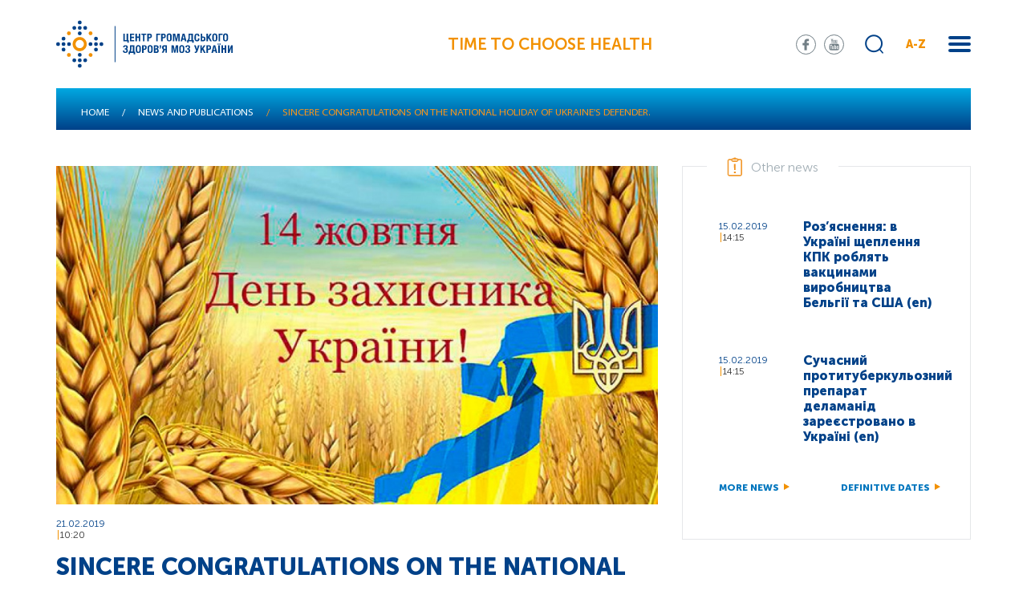

--- FILE ---
content_type: text/html; charset=UTF-8
request_url: https://phc.org.ua/en/news/sincere-congratulations-national-holiday-ukraines-defender
body_size: 13475
content:
<!DOCTYPE html>
<html lang="en" dir="ltr" prefix="content: http://purl.org/rss/1.0/modules/content/  dc: http://purl.org/dc/terms/  foaf: http://xmlns.com/foaf/0.1/  og: http://ogp.me/ns#  rdfs: http://www.w3.org/2000/01/rdf-schema#  schema: http://schema.org/  sioc: http://rdfs.org/sioc/ns#  sioct: http://rdfs.org/sioc/types#  skos: http://www.w3.org/2004/02/skos/core#  xsd: http://www.w3.org/2001/XMLSchema# ">
  <head>
    <meta charset="utf-8" />
<link rel="canonical" href="http://phc.org.ua/en/news/sincere-congratulations-national-holiday-ukraines-defender" />
<meta name="description" content="Sincere Congratulations on the National Holiday of  Ukraine&#039;s Defender." />
<meta name="MobileOptimized" content="width" />
<meta name="HandheldFriendly" content="true" />
<meta name="viewport" content="width=device-width, initial-scale=1.0" />
<link rel="shortcut icon" href="/sites/default/files/favicon_01.png" type="image/png" />
<link rel="alternate" hreflang="uk" href="http://phc.org.ua/news/14-zhovtnya-den-zakhisnika-ukraini-vitaemo-vas-iz-dnem-zakhisnika-vitchizni" />
<link rel="alternate" hreflang="en" href="http://phc.org.ua/en/news/sincere-congratulations-national-holiday-ukraines-defender" />
<link rel="revision" href="http://phc.org.ua/en/news/sincere-congratulations-national-holiday-ukraines-defender" />

    <title>Sincere Congratulations on the National Holiday of  Ukraine&#039;s Defender.  | Центр громадського здоров’я</title>
    <link rel="stylesheet" media="all" href="/sites/default/files/css/css_DduFjoNRmR6joHT_CpfByEVjZbQxyi7H8d4AZDDvgrw.css" />
<link rel="stylesheet" media="all" href="//fonts.googleapis.com/css?family=Roboto:100,300,400,500,700,900&amp;amp;subset=cyrillic" />
<link rel="stylesheet" media="all" href="//stackpath.bootstrapcdn.com/bootstrap/4.1.3/css/bootstrap.min.css" />
<link rel="stylesheet" media="all" href="/sites/default/files/css/css_o5qxaitWqGoU7uuTfkQOQhVbwUyisA8G9fBeDJz87DM.css" />

    
<!--[if lte IE 8]>
<script src="/sites/default/files/js/js_VtafjXmRvoUgAzqzYTA3Wrjkx9wcWhjP0G4ZnnqRamA.js"></script>
<![endif]-->

  </head>
  <body>
        <a href="#main-content" class="visually-hidden focusable">
      Skip to main content
    </a>
    
      <div class="dialog-off-canvas-main-canvas" data-off-canvas-main-canvas>
    <div class="wrapper">
    <div class="search-block">
    <div class="container">
            <div class="row">
                    <div class="col-12">
                            <div class="search-form">
                                <div class="search-block-form" data-drupal-selector="search-block-form" id="block-moz-search" role="search">
  
    
      <form action="/en/search/content" method="get" id="search-block-form" accept-charset="UTF-8">
  <div class="js-form-item form-item js-form-type-search form-item-keys js-form-item-keys form-no-label">
      <label for="edit-keys" class="visually-hidden">Search</label>
        <input title="Enter the terms you wish to search for." data-drupal-selector="edit-keys" type="search" id="edit-keys" name="keys" value="" size="15" maxlength="128" class="form-search" />

        </div>
<div data-drupal-selector="edit-actions" class="form-actions js-form-wrapper form-wrapper" id="edit-actions"><input data-drupal-selector="edit-submit" type="submit" id="edit-submit" value="Search" class="button js-form-submit form-submit" />
</div>

</form>

  </div>

                                    <div class="close-search"></div>
                            </div>
                    </div>
            </div>
    </div>
</div>

<div class="menu">
    <div class="container">
          <div>
    <nav role="navigation" aria-labelledby="block-moz-main-menu-menu" id="block-moz-main-menu">
            
  <h2 class="visually-hidden" id="block-moz-main-menu-menu">Основна навіґація</h2>
  

        
                    <div class="menu-in">
                                <div class="one-sub-menu">
                      <div class="one-sub-tit">
                            <a href="/en/about" data-drupal-link-system-path="node/1117">About</a>
                      </div>
                                                                <ul>
                                  <li>
                    <a href="/en/about/position-statement" data-drupal-link-system-path="node/1119">Position Statement</a>
                                      </li>
                                  <li>
                    <a href="/en/about/preventing-corruption" data-drupal-link-system-path="node/1267">Preventing Corruption</a>
                                      </li>
                                  <li>
                    <a href="/en/node/1483" data-drupal-link-system-path="node/1483">Внутрішній аудит</a>
                                      </li>
                                  <li>
                    <a href="/en/activities/ongoing-projects" data-drupal-link-system-path="node/1104">Ongoing projects</a>
                                      </li>
                                  <li>
                    <a href="/en/about/procurement" data-drupal-link-system-path="node/1192">Procurement</a>
                                      </li>
                                  <li>
                    <a href="/en/node/1773" data-drupal-link-system-path="node/1773">Інтервенційна епідеміологічна служба</a>
                                      </li>
                                  <li>
                    <a href="/en/node/1942" title="Національна технічна група експертів з питань імунопрофілактики (НТГЕІ)" data-drupal-link-system-path="node/1942">НТГЕІ</a>
                                      </li>
                                  <li>
                    <a href="/en/node/1818" data-drupal-link-system-path="node/1818">Усунення правових бар’єрів</a>
                                      </li>
                                  <li>
                    <a href="/en/node/2020" data-drupal-link-system-path="node/2020">Донації</a>
                                      </li>
                                  <li>
                    <a href="/en/node/3628" data-drupal-link-system-path="node/3628">Енергоменеджмент</a>
                                      </li>
                                  <li>
                    <a href="/en/about/contacts" title="Контакти" data-drupal-link-system-path="node/13">Контакти</a>
                                      </li>
                          </ul>
        
                                      </div>
                                <div class="one-sub-menu">
                      <div class="one-sub-tit">
                            <a href="/en/diseases-and-information" data-drupal-link-system-path="node/1107">Diseases and Information</a>
                      </div>
                                                                <ul>
                                  <li>
                    <a href="/en/diseases-and-information/tuberculosis" data-drupal-link-system-path="node/1108">Tuberculosis</a>
                                      </li>
                                  <li>
                    <a href="/en/diseases-and-information/hivaids" data-drupal-link-system-path="node/1109">HIV/AIDS</a>
                                      </li>
                                  <li>
                    <a href="/en/diseases-and-information/infectious-diseases/hepatitis" data-drupal-link-system-path="node/1252">Вірусні гепатити</a>
                                      </li>
                                  <li>
                    <a href="/en/diseases-and-information/infectious-diseases" data-drupal-link-system-path="node/1156">Infectious diseases</a>
                                      </li>
                                  <li>
                    <a href="/en/diseases-and-information/immunization" data-drupal-link-system-path="node/1245">immunization</a>
                                      </li>
                                  <li>
                    <a href="/en/node/2556" data-drupal-link-system-path="node/2556">Антимікробна резистентність</a>
                                      </li>
                                  <li>
                    <a href="/en/node/1722" data-drupal-link-system-path="node/1722">Infection Control</a>
                                      </li>
                                  <li>
                    <a href="/en/diseases-and-information/noncommunicable-diseases" data-drupal-link-system-path="node/1258">Noncommunicable diseases</a>
                                      </li>
                                  <li>
                    <a href="/en/diseases-and-information/opioid-addiction" data-drupal-link-system-path="node/1110">Opioid addiction</a>
                                      </li>
                                  <li>
                    <a href="/en/diseases-and-information/pharmacy-management" data-drupal-link-system-path="node/1269">Фармменеджмент</a>
                                      </li>
                                  <li>
                    <a href="/en/node/3424" title="Медична допомога вимушеним переселенцям за кордоном" data-drupal-link-system-path="node/3424">Меддопомога за кордоном</a>
                                      </li>
                          </ul>
        
                                      </div>
                                <div class="one-sub-menu">
                      <div class="one-sub-tit">
                            <a href="/en/node/3666" title="Всесвітня програма лабораторного лідерства (GLLP)" data-drupal-link-system-path="node/3666">Всесвітня програма лабораторного лідерства</a>
                      </div>
                                      </div>
                                <div class="one-sub-menu">
                      <div class="one-sub-tit">
                            <a href="/en/node/3799" title="Програма EU4Health в Україні" data-drupal-link-system-path="node/3799">EU4Health</a>
                      </div>
                                      </div>
                                <div class="one-sub-menu">
                      <div class="one-sub-tit">
                            <a href="/en/node/1546" data-drupal-link-system-path="node/1546">Промоція здоров’я</a>
                      </div>
                                                                <ul>
                                  <li>
                    <a href="/en/diseases-and-information/materials-for-health-promotion" data-drupal-link-system-path="node/1262">Materials for health promotion</a>
                                      </li>
                                  <li>
                    <a href="/en/node/3085" data-drupal-link-system-path="node/3085">Онлайн-тести</a>
                                      </li>
                          </ul>
        
                                      </div>
                                <div class="one-sub-menu">
                      <div class="one-sub-tit">
                            <a href="/en/node/1363" data-drupal-link-system-path="node/1363">Кар’єра</a>
                      </div>
                                                                <ul>
                                  <li>
                    <a href="/en/about/vacancies" data-drupal-link-system-path="node/1120">Vacancies</a>
                                      </li>
                                  <li>
                    <a href="/en/node/3476" data-drupal-link-system-path="node/3476">Сертифікація ISO</a>
                                      </li>
                                  <li>
                    <a href="/en/node/4837" data-drupal-link-system-path="node/4837">Безперервний професійний розвиток</a>
                                      </li>
                          </ul>
        
                                      </div>
                                <div class="one-sub-menu">
                      <div class="one-sub-tit">
                            <a href="https://courses.phc.org.ua/">Research</a>
                      </div>
                                      </div>
                                <div class="one-sub-menu">
                      <div class="one-sub-tit">
                            <a href="/en/node/2703" data-drupal-link-system-path="node/2703">Наукова діяльність</a>
                      </div>
                                      </div>
                                <div class="one-sub-menu">
                      <div class="one-sub-tit">
                            <a href="/en/node/1822" data-drupal-link-system-path="node/1822">Регіональні системи ГЗ</a>
                      </div>
                                                                <ul>
                                  <li>
                    <a href="/en/node/3463" title="Громадське здоров’я України: профілі регіонів" data-drupal-link-system-path="node/3463">Профілі регіонів</a>
                                      </li>
                          </ul>
        
                                      </div>
                                <div class="one-sub-menu">
                      <div class="one-sub-tit">
                            <a href="/en/news" data-drupal-link-system-path="news">News and publications</a>
                      </div>
                                                                <ul>
                                  <li>
                    <a href="/en/news/all" data-drupal-link-system-path="news/all">All news</a>
                                      </li>
                                  <li>
                    <a href="/en/node/3088" title="Щомісячний дайджест для медпрацівників" data-drupal-link-system-path="node/3088">Дайджест ЦГЗ</a>
                                      </li>
                                  <li>
                    <a href="/en/node/3529" title="Щотижневий дайджест про COVID-19: цифри і факти" data-drupal-link-system-path="node/3529">Дайджест про COVID-19</a>
                                      </li>
                          </ul>
        
                                      </div>
                                <div class="one-sub-menu">
                      <div class="one-sub-tit">
                            <a href="/en/node/3150" data-drupal-link-system-path="node/3150">Реагування на надзвичайні ситуації</a>
                      </div>
                                      </div>
                                <div class="one-sub-menu">
                      <div class="one-sub-tit">
                            <a href="/en/node/3152" data-drupal-link-system-path="node/3152">Моніторинг і статистика</a>
                      </div>
                                      </div>
                                <div class="one-sub-menu">
                      <div class="one-sub-tit">
                            <a href="/en/node/3251" data-drupal-link-system-path="node/3251">UpToDate</a>
                      </div>
                                      </div>
                        </div>
        


  </nav>

  </div>

    </div>
</div>


    <div class="menu-abc">
        <div class="sub-back">
                <a href="#">
                    back to the menu
                </a>
        </div>
        <div class="container">
            <nav role="navigation" aria-labelledby="block-aya-menu" id="block-aya">
            <div class="menu-abc-in">
                    <div class="one-sub-menu-abc">
                <div class="one-sub-tit-abc">
                    <span>І</span>
                </div>
                <ul>
                                            <li>
                            <a href="/en/diseases-and-information/immunization" data-drupal-link-system-path="node/1245">Імунізація</a>
                        </li>
                                            <li>
                            <a href="/en/node/1556" data-drupal-link-system-path="node/1556">Інсульт</a>
                        </li>
                                            <li>
                            <a href="/en/node/1175" data-drupal-link-system-path="node/1175">Інфекції, що передаються статевим шляхом (ІПСШ)</a>
                        </li>
                                            <li>
                            <a href="/en/diseases-and-information/infectious-diseases/infectious-morbidity-of-the-population-of-ukraine" data-drupal-link-system-path="node/1257">Інфекційна захворюваність населення України</a>
                        </li>
                                            <li>
                            <a href="/en/node/2635" data-drupal-link-system-path="node/2635">Інфекційний мононуклеоз</a>
                        </li>
                                    </ul>
            </div>
                    <div class="one-sub-menu-abc">
                <div class="one-sub-tit-abc">
                    <span>А</span>
                </div>
                <ul>
                                            <li>
                            <a href="/en/node/2556" data-drupal-link-system-path="node/2556">Антимікробна резистентність</a>
                        </li>
                                            <li>
                            <a href="/en/node/2634" title="Антракс (сибірка)" data-drupal-link-system-path="node/2634">Антракс (сибірка)</a>
                        </li>
                                            <li>
                            <a href="/en/node/1554" title="Артеріальна гіпертензія (артеріальна гіпертонія)" data-drupal-link-system-path="node/1554">Артеріальна гіпертензія</a>
                        </li>
                                            <li>
                            <a href="/en/node/1558" data-drupal-link-system-path="node/1558">Аутизм</a>
                        </li>
                                    </ul>
            </div>
                    <div class="one-sub-menu-abc">
                <div class="one-sub-tit-abc">
                    <span>Б</span>
                </div>
                <ul>
                                            <li>
                            <a href="/en/node/2632" data-drupal-link-system-path="node/2632">Близькосхідний респіраторний синдром (MERS-CoV)</a>
                        </li>
                                            <li>
                            <a href="/en/diseases-and-information/infectious-diseases/botulism" data-drupal-link-system-path="node/1270">Ботулізм</a>
                        </li>
                                            <li>
                            <a href="/en/diseases-and-information/infectious-diseases/brucellosis" data-drupal-link-system-path="node/1274">Бруцельоз</a>
                        </li>
                                    </ul>
            </div>
                    <div class="one-sub-menu-abc">
                <div class="one-sub-tit-abc">
                    <span>В</span>
                </div>
                <ul>
                                            <li>
                            <a href="/en/diseases-and-information/hivaids" data-drupal-link-system-path="node/1109">ВІЛ/СНІД</a>
                        </li>
                                            <li>
                            <a href="/en/diseases-and-information/infectious-diseases/hepatitis" data-drupal-link-system-path="node/1252">Вірусні гепатити</a>
                        </li>
                                            <li>
                            <a href="/en/node/2631" data-drupal-link-system-path="node/2631">Віспа мавп</a>
                        </li>
                                            <li>
                            <a href="/en/node/1913" title="Вітряна віспа (вітрянка)" data-drupal-link-system-path="node/1913">Вітряна віспа</a>
                        </li>
                                    </ul>
            </div>
                    <div class="one-sub-menu-abc">
                <div class="one-sub-tit-abc">
                    <span>Г</span>
                </div>
                <ul>
                                            <li>
                            <a href="/en/node/2637" title="Геморагічна гарячка Західного Нілу" data-drupal-link-system-path="node/2637">Гарячка Західного Нілу</a>
                        </li>
                                            <li>
                            <a href="/en/diseases-and-information/infectious-diseases/acute-intestinal-infections" data-drupal-link-system-path="node/1237">Гострі кишкові інфекції</a>
                        </li>
                                            <li>
                            <a href="/en/node/1660" title="Грип та ГРВІ" data-drupal-link-system-path="node/1660">Грип</a>
                        </li>
                                            <li>
                            <a href="https://phc.org.ua/news/10-faktiv-pro-grudne-vigodovuvannya">Грудне вигодовування</a>
                        </li>
                                    </ul>
            </div>
                    <div class="one-sub-menu-abc">
                <div class="one-sub-tit-abc">
                    <span>Д</span>
                </div>
                <ul>
                                            <li>
                            <a href="/en/diseases-and-information/infectious-diseases/diphtheria" data-drupal-link-system-path="node/1254">Дифтерія</a>
                        </li>
                                    </ul>
            </div>
                    <div class="one-sub-menu-abc">
                <div class="one-sub-tit-abc">
                    <span>Е</span>
                </div>
                <ul>
                                            <li>
                            <a href="/en/diseases-and-information/infectious-diseases/enteroviruses" data-drupal-link-system-path="node/1239">Ентеровірусна інфекція</a>
                        </li>
                                            <li>
                            <a href="/en/node/1557" data-drupal-link-system-path="node/1557">Епілепсія</a>
                        </li>
                                    </ul>
            </div>
                    <div class="one-sub-menu-abc">
                <div class="one-sub-tit-abc">
                    <span>Ж</span>
                </div>
                <ul>
                                            <li>
                            <a href="/en/diseases-and-information/infectious-diseases/yellow-fever" data-drupal-link-system-path="node/1278">Жовта гарячка</a>
                        </li>
                                    </ul>
            </div>
                    <div class="one-sub-menu-abc">
                <div class="one-sub-tit-abc">
                    <span>З</span>
                </div>
                <ul>
                                            <li>
                            <a href="/en/node/1560" data-drupal-link-system-path="node/1560">Захворювання органів зору</a>
                        </li>
                                            <li>
                            <a href="/en/diseases-and-information/noncommunicable-diseases/project-prozdorove" data-drupal-link-system-path="node/1259">Здорове харчування</a>
                        </li>
                                            <li>
                            <a href="/en/node/1373" data-drupal-link-system-path="node/1373">Здоров’я ротової порожнини</a>
                        </li>
                                    </ul>
            </div>
                    <div class="one-sub-menu-abc">
                <div class="one-sub-tit-abc">
                    <span>К</span>
                </div>
                <ul>
                                            <li>
                            <a href="/en/diseases-and-information/immunization/about-immunization" data-drupal-link-system-path="node/1246">Календар щеплень</a>
                        </li>
                                            <li>
                            <a href="/en/diseases-and-information/infectious-diseases/pertussis" title="Кашлюк (коклюш)" data-drupal-link-system-path="node/1244">Кашлюк</a>
                        </li>
                                            <li>
                            <a href="/en/diseases-and-information/infectious-diseases/measles" data-drupal-link-system-path="node/1240">Кір</a>
                        </li>
                                            <li>
                            <a href="/en/node/1878" data-drupal-link-system-path="node/1878">Коронавірусна інфекція COVID-19</a>
                        </li>
                                            <li>
                            <a href="/en/node/2633" data-drupal-link-system-path="node/2633">Краснуха</a>
                        </li>
                                            <li>
                            <a href="/en/node/2636" data-drupal-link-system-path="node/2636">Крим-Конго геморагічна гарячка</a>
                        </li>
                                    </ul>
            </div>
                    <div class="one-sub-menu-abc">
                <div class="one-sub-tit-abc">
                    <span>Л</span>
                </div>
                <ul>
                                            <li>
                            <a href="/en/node/2625" title="Хвороба Лайма (кліщовий бореліоз, Лайм-бореліоз)" data-drupal-link-system-path="node/2625">Лайм-бореліоз</a>
                        </li>
                                            <li>
                            <a href="/en/diseases-and-information/infectious-diseases/leptospirosis" data-drupal-link-system-path="node/1236">Лептоспіроз</a>
                        </li>
                                            <li>
                            <a href="/en/diseases-and-information/infectious-diseases/listeriosis" data-drupal-link-system-path="node/1268">Лістеріоз</a>
                        </li>
                                    </ul>
            </div>
                    <div class="one-sub-menu-abc">
                <div class="one-sub-tit-abc">
                    <span>М</span>
                </div>
                <ul>
                                            <li>
                            <a href="/en/diseases-and-information/infectious-diseases/malaria" data-drupal-link-system-path="node/1235">Малярія</a>
                        </li>
                                            <li>
                            <a href="/en/node/1911" data-drupal-link-system-path="node/1911">Менінгококова інфекція</a>
                        </li>
                                    </ul>
            </div>
                    <div class="one-sub-menu-abc">
                <div class="one-sub-tit-abc">
                    <span>О</span>
                </div>
                <ul>
                                            <li>
                            <a href="/en/node/1549" data-drupal-link-system-path="node/1549">Онкологічні захворювання</a>
                        </li>
                                            <li>
                            <a href="/en/node/2626" data-drupal-link-system-path="node/2626">Отруєння дикорослими грибами та рослинами</a>
                        </li>
                                    </ul>
            </div>
                    <div class="one-sub-menu-abc">
                <div class="one-sub-tit-abc">
                    <span>П</span>
                </div>
                <ul>
                                            <li>
                            <a href="/en/diseases-and-information/infectious-diseases/poliomyelitis" title="Поліомієліт (гострий в’ялий параліч)" data-drupal-link-system-path="node/1277">Поліомієліт (ГВП)</a>
                        </li>
                                            <li>
                            <a href="/en/diseases-and-information/infectious-diseases/tetanus" data-drupal-link-system-path="node/1234">Правець</a>
                        </li>
                                            <li>
                            <a href="/en/node/2592" data-drupal-link-system-path="node/2592">Професійне здоров’я</a>
                        </li>
                                            <li>
                            <a href="/en/node/1518" data-drupal-link-system-path="node/1518">Психічне здоров’я</a>
                        </li>
                                            <li>
                            <a href="/en/node/2430" data-drupal-link-system-path="node/2430">Пташиний грип</a>
                        </li>
                                    </ul>
            </div>
                    <div class="one-sub-menu-abc">
                <div class="one-sub-tit-abc">
                    <span>Р</span>
                </div>
                <ul>
                                            <li>
                            <a href="/en/node/1614" data-drupal-link-system-path="node/1614">Ризики для громадського здоров’я</a>
                        </li>
                                            <li>
                            <a href="/en/node/2620" data-drupal-link-system-path="node/2620">Ротавірусна інфекція (ротавірусний ентерит)</a>
                        </li>
                                    </ul>
            </div>
                    <div class="one-sub-menu-abc">
                <div class="one-sub-tit-abc">
                    <span>С</span>
                </div>
                <ul>
                                            <li>
                            <a href="/en/node/2293" data-drupal-link-system-path="node/2293">Сальмонельоз</a>
                        </li>
                                            <li>
                            <a href="/en/node/1889" data-drupal-link-system-path="node/1889">Сексуальне і репродуктивне здоров’я</a>
                        </li>
                                            <li>
                            <a href="/en/diseases-and-information/infectious-diseases/rabies" data-drupal-link-system-path="node/1243">Сказ</a>
                        </li>
                                            <li>
                            <a href="/en/node/1892" data-drupal-link-system-path="node/1892">Скарлатина</a>
                        </li>
                                            <li>
                            <a href="/en/node/1912" data-drupal-link-system-path="node/1912">Стрептококова інфекція</a>
                        </li>
                                    </ul>
            </div>
                    <div class="one-sub-menu-abc">
                <div class="one-sub-tit-abc">
                    <span>Т</span>
                </div>
                <ul>
                                            <li>
                            <a href="/en/node/3223" data-drupal-link-system-path="node/3223">Туберкульоз</a>
                        </li>
                                            <li>
                            <a href="/en/diseases-and-information/infectious-diseases/tularemia" data-drupal-link-system-path="node/1275">Туляремія</a>
                        </li>
                                    </ul>
            </div>
                    <div class="one-sub-menu-abc">
                <div class="one-sub-tit-abc">
                    <span>Х</span>
                </div>
                <ul>
                                            <li>
                            <a href="/en/diseases-and-information/infectious-diseases/fever-of-ebola" data-drupal-link-system-path="node/1279">Хвороба, спричинена вірусом Ебола (ХСВЕ)</a>
                        </li>
                                            <li>
                            <a href="/en/diseases-and-information/infectious-diseases/cholera" data-drupal-link-system-path="node/1238">Холера</a>
                        </li>
                                            <li>
                            <a href="/en/node/1550" title="Астма, ХОЗЛ (хронічний бронхіт)" data-drupal-link-system-path="node/1550">Хронічні респіраторні захворювання</a>
                        </li>
                                    </ul>
            </div>
                    <div class="one-sub-menu-abc">
                <div class="one-sub-tit-abc">
                    <span>Ш</span>
                </div>
                <ul>
                                            <li>
                            <a href="/en/node/2622" title="Шигельоз (дизентерія)" data-drupal-link-system-path="node/2622">Шигельоз</a>
                        </li>
                                            <li>
                            <a href="/en/node/2408" data-drupal-link-system-path="node/2408">Шистосомоз</a>
                        </li>
                                    </ul>
            </div>
            </div>

  </nav>

        </div>
    </div>


<!-- Header -->
<header>

<script async src="https://www.googletagmanager.com/gtag/js?id=G-QYKPP2W4R1"></script>
<script>
window.dataLayer = window.dataLayer || [];
function gtag(){dataLayer.push(arguments);}
gtag('js', new Date());
gtag('config', 'G-QYKPP2W4R1');
</script>

    <div class="container">
            <div class="row">
                    <div class="col-12">
                            <div class="header-in align-content-center align-items-center justify-content-between d-flex">
                                                                            <div class="logo">
                                              <div>
    <div id="block-moz-branding">
  
    
        <a href="/en" rel="home">
      <img src="/themes/moz/logo.svg" alt="Home" />
    </a>
      
</div>

  </div>

                                        </div>
                                                                                                                <div class="text-inside">
                                            Time to choose health
                                        </div>
                                                                        <div class="show-mob-menu">
                                            <span></span>
                                            <span></span>
                                            <span></span>
                                    </div>

                                    <div class="mobile-body-menu">
                                            <div class="mobile-body-menu-in">
                                                                                                            <div class="mobile-body-menu-top">
                                                                  <div>
    <div class="header-soc">
<div id="block-soc-seti">
  
    
        
            <div><ul>
     <li class="s-1"><a href="https://www.facebook.com/phc.org.ua/" target="_blank"></a></li>
     <li class="s-3"><a href="https://www.youtube.com/channel/UCLGgvj2X9l89kIYzTPUj7GA/feed" target="_blank"></a></li>
</ul></div>
      
  </div>
</div>
  </div>

                                                        </div>
                                                                                                                                                                <div class="mobile-body-menu-search">
                                                            <div class="search-block-form" data-drupal-selector="search-block-form" id="block-moz-search" role="search">
  
    
      <form action="/en/search/content" method="get" id="search-block-form" accept-charset="UTF-8">
  <div class="js-form-item form-item js-form-type-search form-item-keys js-form-item-keys form-no-label">
      <label for="edit-keys" class="visually-hidden">Search</label>
        <input title="Enter the terms you wish to search for." data-drupal-selector="edit-keys" type="search" id="edit-keys" name="keys" value="" size="15" maxlength="128" class="form-search" />

        </div>
<div data-drupal-selector="edit-actions" class="form-actions js-form-wrapper form-wrapper" id="edit-actions"><input data-drupal-selector="edit-submit" type="submit" id="edit-submit" value="Search" class="button js-form-submit form-submit" />
</div>

</form>

  </div>

                                                        </div>
                                                                                                                                                                <div class="mobile-list-menu">
                                                              <div>
        <div class="mobile-list-menu">
        <ul>
            <li class="mob-abc"><a href="#">A-Z</a></li>
                                                                                <li class="has-sub menu-item">
                    <a href="/en/about" data-drupal-link-system-path="node/1117">About</a>
                                            <div class="sub-mob-menu">
                            <div class="sub-back">
                                <a href="#">
                                    back to the menu
                                </a>
                            </div>
                            <ul>
                                                                    <li>
                                        <a href="/en/about/position-statement" data-drupal-link-system-path="node/1119">Position Statement</a>
                                    </li>
                                                                    <li>
                                        <a href="/en/about/preventing-corruption" data-drupal-link-system-path="node/1267">Preventing Corruption</a>
                                    </li>
                                                                    <li>
                                        <a href="/en/node/1483" data-drupal-link-system-path="node/1483">Внутрішній аудит</a>
                                    </li>
                                                                    <li>
                                        <a href="/en/activities/ongoing-projects" data-drupal-link-system-path="node/1104">Ongoing projects</a>
                                    </li>
                                                                    <li>
                                        <a href="/en/about/procurement" data-drupal-link-system-path="node/1192">Procurement</a>
                                    </li>
                                                                    <li>
                                        <a href="/en/node/1773" data-drupal-link-system-path="node/1773">Інтервенційна епідеміологічна служба</a>
                                    </li>
                                                                    <li>
                                        <a href="/en/node/1942" title="Національна технічна група експертів з питань імунопрофілактики (НТГЕІ)" data-drupal-link-system-path="node/1942">НТГЕІ</a>
                                    </li>
                                                                    <li>
                                        <a href="/en/node/1818" data-drupal-link-system-path="node/1818">Усунення правових бар’єрів</a>
                                    </li>
                                                                    <li>
                                        <a href="/en/node/2020" data-drupal-link-system-path="node/2020">Донації</a>
                                    </li>
                                                                    <li>
                                        <a href="/en/node/3628" data-drupal-link-system-path="node/3628">Енергоменеджмент</a>
                                    </li>
                                                                    <li>
                                        <a href="/en/about/contacts" title="Контакти" data-drupal-link-system-path="node/13">Контакти</a>
                                    </li>
                                                            </ul>
                        </div>
                                    </li>
                                                                                <li class="has-sub menu-item">
                    <a href="/en/diseases-and-information" data-drupal-link-system-path="node/1107">Diseases and Information</a>
                                            <div class="sub-mob-menu">
                            <div class="sub-back">
                                <a href="#">
                                    back to the menu
                                </a>
                            </div>
                            <ul>
                                                                    <li>
                                        <a href="/en/diseases-and-information/tuberculosis" data-drupal-link-system-path="node/1108">Tuberculosis</a>
                                    </li>
                                                                    <li>
                                        <a href="/en/diseases-and-information/hivaids" data-drupal-link-system-path="node/1109">HIV/AIDS</a>
                                    </li>
                                                                    <li>
                                        <a href="/en/diseases-and-information/infectious-diseases/hepatitis" data-drupal-link-system-path="node/1252">Вірусні гепатити</a>
                                    </li>
                                                                    <li>
                                        <a href="/en/diseases-and-information/infectious-diseases" data-drupal-link-system-path="node/1156">Infectious diseases</a>
                                    </li>
                                                                    <li>
                                        <a href="/en/diseases-and-information/immunization" data-drupal-link-system-path="node/1245">immunization</a>
                                    </li>
                                                                    <li>
                                        <a href="/en/node/2556" data-drupal-link-system-path="node/2556">Антимікробна резистентність</a>
                                    </li>
                                                                    <li>
                                        <a href="/en/node/1722" data-drupal-link-system-path="node/1722">Infection Control</a>
                                    </li>
                                                                    <li>
                                        <a href="/en/diseases-and-information/noncommunicable-diseases" data-drupal-link-system-path="node/1258">Noncommunicable diseases</a>
                                    </li>
                                                                    <li>
                                        <a href="/en/diseases-and-information/opioid-addiction" data-drupal-link-system-path="node/1110">Opioid addiction</a>
                                    </li>
                                                                    <li>
                                        <a href="/en/diseases-and-information/pharmacy-management" data-drupal-link-system-path="node/1269">Фармменеджмент</a>
                                    </li>
                                                                    <li>
                                        <a href="/en/node/3424" title="Медична допомога вимушеним переселенцям за кордоном" data-drupal-link-system-path="node/3424">Меддопомога за кордоном</a>
                                    </li>
                                                            </ul>
                        </div>
                                    </li>
                                                                                <li class="menu-item">
                    <a href="/en/node/3666" title="Всесвітня програма лабораторного лідерства (GLLP)" data-drupal-link-system-path="node/3666">Всесвітня програма лабораторного лідерства</a>
                                    </li>
                                                                                <li class="menu-item">
                    <a href="/en/node/3799" title="Програма EU4Health в Україні" data-drupal-link-system-path="node/3799">EU4Health</a>
                                    </li>
                                                                                <li class="has-sub menu-item">
                    <a href="/en/node/1546" data-drupal-link-system-path="node/1546">Промоція здоров’я</a>
                                            <div class="sub-mob-menu">
                            <div class="sub-back">
                                <a href="#">
                                    back to the menu
                                </a>
                            </div>
                            <ul>
                                                                    <li>
                                        <a href="/en/diseases-and-information/materials-for-health-promotion" data-drupal-link-system-path="node/1262">Materials for health promotion</a>
                                    </li>
                                                                    <li>
                                        <a href="/en/node/3085" data-drupal-link-system-path="node/3085">Онлайн-тести</a>
                                    </li>
                                                            </ul>
                        </div>
                                    </li>
                                                                                <li class="has-sub menu-item">
                    <a href="/en/node/1363" data-drupal-link-system-path="node/1363">Кар’єра</a>
                                            <div class="sub-mob-menu">
                            <div class="sub-back">
                                <a href="#">
                                    back to the menu
                                </a>
                            </div>
                            <ul>
                                                                    <li>
                                        <a href="/en/about/vacancies" data-drupal-link-system-path="node/1120">Vacancies</a>
                                    </li>
                                                                    <li>
                                        <a href="/en/node/3476" data-drupal-link-system-path="node/3476">Сертифікація ISO</a>
                                    </li>
                                                                    <li>
                                        <a href="/en/node/4837" data-drupal-link-system-path="node/4837">Безперервний професійний розвиток</a>
                                    </li>
                                                            </ul>
                        </div>
                                    </li>
                                                                                <li class="menu-item">
                    <a href="https://courses.phc.org.ua/">Research</a>
                                    </li>
                                                                                <li class="menu-item">
                    <a href="/en/node/2703" data-drupal-link-system-path="node/2703">Наукова діяльність</a>
                                    </li>
                                                                                <li class="has-sub menu-item">
                    <a href="/en/node/1822" data-drupal-link-system-path="node/1822">Регіональні системи ГЗ</a>
                                            <div class="sub-mob-menu">
                            <div class="sub-back">
                                <a href="#">
                                    back to the menu
                                </a>
                            </div>
                            <ul>
                                                                    <li>
                                        <a href="/en/node/3463" title="Громадське здоров’я України: профілі регіонів" data-drupal-link-system-path="node/3463">Профілі регіонів</a>
                                    </li>
                                                            </ul>
                        </div>
                                    </li>
                                                                                <li class="has-sub menu-item">
                    <a href="/en/news" data-drupal-link-system-path="news">News and publications</a>
                                            <div class="sub-mob-menu">
                            <div class="sub-back">
                                <a href="#">
                                    back to the menu
                                </a>
                            </div>
                            <ul>
                                                                    <li>
                                        <a href="/en/news/all" data-drupal-link-system-path="news/all">All news</a>
                                    </li>
                                                                    <li>
                                        <a href="/en/node/3088" title="Щомісячний дайджест для медпрацівників" data-drupal-link-system-path="node/3088">Дайджест ЦГЗ</a>
                                    </li>
                                                                    <li>
                                        <a href="/en/node/3529" title="Щотижневий дайджест про COVID-19: цифри і факти" data-drupal-link-system-path="node/3529">Дайджест про COVID-19</a>
                                    </li>
                                                            </ul>
                        </div>
                                    </li>
                                                                                <li class="menu-item">
                    <a href="/en/node/3150" data-drupal-link-system-path="node/3150">Реагування на надзвичайні ситуації</a>
                                    </li>
                                                                                <li class="menu-item">
                    <a href="/en/node/3152" data-drupal-link-system-path="node/3152">Моніторинг і статистика</a>
                                    </li>
                                                                                <li class="menu-item">
                    <a href="/en/node/3251" data-drupal-link-system-path="node/3251">UpToDate</a>
                                    </li>
                    </ul>
    </div>

  </div>

                                                        </div>
                                                                                                </div>
                                    </div>

                                    <div class="header-right">
                                                                                              <div class="region-header">
    <div class="header-soc">
<div id="block-socseti">
  
    
        
            <div><ul>
     <li class="s-1"><a href="https://www.facebook.com/phc.org.ua/" target="_blank"></a></li>
     <li class="s-3"><a href="https://www.youtube.com/channel/UCLGgvj2X9l89kIYzTPUj7GA/feed" target="_blank"></a></li>
</ul></div>
      
  </div>
</div>
  </div>

                                                                                        <div class="search">
                                                    <div class="show-search"></div>
                                            </div>
                                            <div class="abc">
                                                    <a href="#">
                                                        A-Z
                                                    </a>
                                            </div>
                                            <div class="show-menu">
                                                    <span></span>
                                                    <span></span>
                                                    <span></span>
                                            </div>
                                    </div>
                            </div>
                    </div>
            </div>
    </div>
</header>        <main>
            <div class="container">
		<div class="row">
                    <div class="col-md-12">
			<div class="inside-top">
                                                                                                <div class="broad no-tit">
                                          <div>
    <div id="block-moz-breadcrumbs">
  
    
        <nav role="navigation" aria-labelledby="system-breadcrumb">
    <ul>
          <li>
                  <a href="/en">Home</a>
              </li>
              <li><span>/</span></li>
                <li>
                  <a href="/en/news">News and publications</a>
              </li>
              <li><span>/</span></li>
                <li>
                    <span> Sincere Congratulations on the National Holiday of  Ukraine&#039;s Defender. </span>
              </li>
              </ul>
  </nav>

  </div>

  </div>

                                    </div>
                                                    </div>
                    </div>
                                                                                    <div class="col-xl-8 col-lg-6 news-wrap">
                        <div class="row">
                            <div class="col-md-12">
                                  <div>
    <div id="block-moz-content">
  
    
      <article data-history-node-id="988" role="article" about="/en/news/sincere-congratulations-national-holiday-ukraines-defender" typeof="schema:Article">
    <div class="full-news">
        
                  <span property="schema:name" content=" Sincere Congratulations on the National Holiday of  Ukraine&#039;s Defender. " class="hidden"></span>


        
        <div>
                            <div class="full-news-thumb">
                    
            <div>  <img property="schema:image" src="/sites/default/files/styles/stranica_novosti/public/uploads/news/covers/000/000/577/original/3cb8f779b70bd0ff.jpeg?itok=I4uexIKX" width="950" height="535" alt="14 жовтня  - День захисника України. Вітаємо вас із Днем захисника Вітчизни!" typeof="foaf:Image" />


</div>
      
                </div>
                        <div class="full-news-data">
                <div class="news-data">
                    <div class="news-data-top">
                        21.02.2019
                    </div>
                    <div class="news-data-time">
                        10:20
                    </div>
                </div>
            </div>
            <h1><span property="schema:name"> Sincere Congratulations on the National Holiday of  Ukraine&#039;s Defender. </span>
</h1>
            <div class="full-news-content">
            <div property="schema:text"><p>October 14th  -  the Day of Ukraine's Defender.  Our sincere congratulations on the Holiday<br />
The Public Health Center of the Ministry of Health of Ukraine, Ukrainian Control Diseases Center (UCDC) congratulates our men and soldiers on Ukraine's Defender Day!</p>

<p>Let your strength and courage will  always find love and support of your  friends and relatives.  Be strong healthy and successful !</p>

<p>The life of every soldier - is the highest value. The Ukrainian soldiers deserve and should receive and  quality health services.</p>
</div>
      </div>
            <div class="share-news">
                <div class="share-news-name">
                    Share
                </div>
                <div class="header-soc">
                    <ul>
                        <li class="s-1"><a href="#" data-js="facebook-share"></a></li>
                        <li class="s-2"><a href="#" data-js="twitter-share"></a></li>
                    </ul>
                </div>
            </div>
            <script>
                var twitterShare = document.querySelector('[data-js="twitter-share"]');
                twitterShare.onclick = function(e) {
                  e.preventDefault();
                  var twitterWindow = window.open('https://twitter.com/share?url=' + document.URL, 'twitter-popup', 'height=350,width=600');
                  if(twitterWindow.focus) { twitterWindow.focus(); }
                    return false;
                  }

                var facebookShare = document.querySelector('[data-js="facebook-share"]');

                facebookShare.onclick = function(e) {
                  e.preventDefault();
                  var facebookWindow = window.open('https://www.facebook.com/sharer/sharer.php?u=' + document.URL, 'facebook-popup', 'height=350,width=600');
                  if(facebookWindow.focus) { facebookWindow.focus(); }
                    return false;
                }
            </script>
        </div>
    </div>
</article>

  </div>

  </div>

                            </div>
                        </div>
                    </div>
                                            <div class="col-xl-4 col-lg-6">
                              <div>
    <div class="views-element-container" id="block-moz-views-block-news-block-3">
  
    
      <div><div class="all-news-home inside js-view-dom-id-c81a7ebc9544109f5c3b1d3338f243bb0cebc6ade58898229ca87b2e5635d6a5">
  
  
  
  <div class="all-news-tit">
            <span>
                    <i>
                            <svg  width="20" height="26" version="1.1" id="Шар_1" xmlns="http://www.w3.org/2000/svg" xmlns:xlink="http://www.w3.org/1999/xlink" x="0px" y="0px"
                                     width="24.667px" height="31px" viewBox="0 0 24.667 31" enable-background="new 0 0 24.667 31" xml:space="preserve">
                            <g>
                                    <path fill="#F19220" d="M10.851,11.246h2.57l-0.18,9.129h-2.236L10.851,11.246z M10.851,22.814h2.57v2.543h-2.57V22.814z"/>
                            </g>
                            <path fill="#F09121" stroke="#F19220" stroke-miterlimit="10" d="M20.73,3.985h-3.464V3.959c0-0.459-0.374-0.833-0.833-0.833h-2.176
                                    V3.1c0-0.696-0.566-1.264-1.263-1.264h-1.719c-0.695,0-1.262,0.567-1.262,1.264v0.026H7.838c-0.459,0-0.833,0.374-0.833,0.833v0.026
                                    H3.541c-1.17,0-2.122,0.951-2.122,2.121v21.058c0,1.169,0.952,2.122,2.122,2.122h17.19c1.169,0,2.122-0.953,2.122-2.122V6.106
                                    C22.852,4.937,21.9,3.985,20.73,3.985z M10.819,3.1c0-0.253,0.205-0.458,0.456-0.458h1.719c0.252,0,0.457,0.205,0.457,0.458v0.026
                                    h-2.632V3.1z M7.811,3.959c0-0.015,0.013-0.027,0.027-0.027h8.595c0.014,0,0.026,0.013,0.026,0.027v0.427c0,0,0,0.001,0,0.003
                                    c0,0,0,0.001,0,0.002v0.857c0,0.725-0.59,1.315-1.316,1.315H9.127c-0.726,0-1.316-0.591-1.316-1.315V3.959z M22.046,27.164
                                    c0,0.726-0.591,1.316-1.316,1.316H3.541c-0.726,0-1.316-0.591-1.316-1.316V6.106c0-0.725,0.59-1.315,1.316-1.315h3.464
                                    c0,0,0.144,1.054,0.176,1.201c0,0,0.19,1.278,1.946,1.378h6.016c0.698,0,1.319-0.339,1.706-0.861c0,0,0.397-0.592,0.417-1.261V4.791
                                    h3.464c0.725,0,1.316,0.591,1.316,1.315V27.164z"/>
                            </svg>
                    </i>
                    Other news
            </span>
    </div>
  
  
  

      <div class="one-news"><div class="views-field views-field-created-1"><span class="field-content"><div class="one-news-data">
	<div class="news-data">
		<div class="news-data-top">
			15.02.2019
		</div>
		<div class="news-data-time">
			14:15
		</div>
	</div>
</div></span></div><div class="views-field views-field-title"><div class="field-content one-news-link"><a href="/en/news/rozyasnennya-v-ukraini-scheplennya-kpk-roblyat-vakcinami-virobnictva-belgii-ta-ssha-en" hreflang="en">Роз’яснення: в Україні щеплення КПК роблять вакцинами виробництва Бельгії та США (en)</a></div></div></div>
    <div class="one-news"><div class="views-field views-field-created-1"><span class="field-content"><div class="one-news-data">
	<div class="news-data">
		<div class="news-data-top">
			15.02.2019
		</div>
		<div class="news-data-time">
			14:15
		</div>
	</div>
</div></span></div><div class="views-field views-field-title"><div class="field-content one-news-link"><a href="/en/news/suchasniy-protituberkulozniy-preparat-delamanid-zareestrovano-v-ukraini-en" hreflang="en">Сучасний протитуберкульозний препарат деламанід зареєстровано в Україні (en)</a></div></div></div>

  
  

  
  

    <div class="more-news">
            <a href="/en/news/all">
                    More news
            </a>
    </div>
   <div class="unit-date">
        <a href="/en/node/1358">
            Definitive dates
        </a>
    </div>
  
</div>
</div>

  </div>

  </div>

                        </div>
                                    </div>
            </div>
        </main>
    <!-- footer -->
<footer>
<script async src="https://www.googletagmanager.com/gtag/js?id=G-QYKPP2W4R1"></script>
<script>
    window.dataLayer = window.dataLayer || [];
        function gtag(){dataLayer.push(arguments);}
            gtag('js', new Date());
                gtag('config', 'G-QYKPP2W4R1');
                </script>
    <div class="footer-top">
            <div class="container">

                                                                         
                                              <div class="foot-cont row">
    <div id="block-nashaadresa-2" class="one-foot-cont col-sm-6 col-md-3">
  
      <div class="foot-cont-tit">Our address</div>
    
        <div class="foot-cont-descr">
            <div>street Yaroslavl, 41, Kyiv, 04071

</div>
      </div>
  </div>
<div id="block-godiniroboti" class="one-foot-cont col-sm-6 col-md-3">
  
      <div class="foot-cont-tit">Hours of work</div>
    
        <div class="foot-cont-descr">
            <div>Monday to Friday, 09: 00-18:00
</div>
      </div>
  </div>
<div id="block-arkhiv" class="one-foot-cont col-sm-6 col-md-3">
  
      <div class="foot-cont-tit">Архів</div>
    
        <div class="foot-cont-descr">
            <div><p><a href="http://old.phc.org.ua/" target="_blank">old.phc.org.ua</a></p>
</div>
      </div>
  </div>
<div id="block-nashaadresa" class="one-foot-cont col col-sm-6 col-md-3">
  
        <div class="foot-cont-tit"><a href="/en/about/contacts">Our address</a></div>
    
        <div class="foot-cont-descr">
            <div><a class="link-phone" href="tel:+380444254354">+380 44 425 43 54</a><br>
<a class="link-mail" href="mailto:info@phc.org.ua">info@phc.org.ua</a>
</div>
      </div>
  </div>

  </div>

                           
                                                </div>
    </div>

    <div class="footer-bot">
            <div class="container">
                    <div class="row">
                            <div class="col-12">
                                    <span>
                                         © State Enterprise Center of Public Health of the Ministry of Health of Ukraine, 2026
                                    </span>
                                    <br />
                                    Citation, copying of separate parts of texts, images or video, reprinting or any other dissemination of the information of the Public Health Center of the Ministry of Health of Ukraine (DHS) is possible by reference to DPS. For Internet publications hyperlinks to www.phc.org.ua are mandatory
                            </div>
                    </div>
            </div>
    </div>
</footer></div>
  </div>

    
    <script type="application/json" data-drupal-selector="drupal-settings-json">{"path":{"baseUrl":"\/","scriptPath":null,"pathPrefix":"en\/","currentPath":"node\/988","currentPathIsAdmin":false,"isFront":false,"currentLanguage":"en"},"pluralDelimiter":"\u0003","suppressDeprecationErrors":true,"ajaxPageState":{"libraries":"core\/html5shiv,moz\/bootstrap,moz\/fonts,moz\/global-styling,moz\/google_analytics,moz\/popper,moz\/slick,system\/base,views\/views.module","theme":"moz","theme_token":null},"ajaxTrustedUrl":{"\/en\/search\/content":true},"jquery":{"ui":{"datepicker":{"isRTL":false,"firstDay":1}}},"user":{"uid":0,"permissionsHash":"5d0b69b00a3789d274a805a09593133b1205c045dbf5508d0c2f8683575980a7"}}</script>
<script src="/sites/default/files/js/js_v0ZnmAt4o7q-yM6UbI4c1TXgZLyI60aaLJrWNo7QHTI.js"></script>
<script src="//cdnjs.cloudflare.com/ajax/libs/popper.js/1.14.3/umd/popper.min.js" async integrity="sha384-ZMP7rVo3mIykV+2+9J3UJ46jBk0WLaUAdn689aCwoqbBJiSnjAK/l8WvCWPIPm49" crossorigin="anonymous"></script>
<script src="//stackpath.bootstrapcdn.com/bootstrap/4.1.3/js/bootstrap.min.js" async integrity="sha384-ChfqqxuZUCnJSK3+MXmPNIyE6ZbWh2IMqE241rYiqJxyMiZ6OW/JmZQ5stwEULTy" crossorigin="anonymous"></script>
<script src="/sites/default/files/js/js_L_eiDJ_og-SLVjo9l0VYQdZQLS21DhpcFVONR3y7L7k.js"></script>
<script src="https://www.googletagmanager.com/gtag/js?id=G-QYKPP2W4R1" async></script>

  </body>
</html>


--- FILE ---
content_type: text/css
request_url: https://phc.org.ua/sites/default/files/css/css_o5qxaitWqGoU7uuTfkQOQhVbwUyisA8G9fBeDJz87DM.css
body_size: 63943
content:
.slick-loading .slick-list{background:#fff url(/themes/moz/slick/./ajax-loader.gif) center center no-repeat;}@font-face{font-family:'slick';font-weight:normal;font-style:normal;src:url(/themes/moz/slick/./fonts/slick.eot);src:url(/themes/moz/slick/./fonts/slick.eot#iefix) format('embedded-opentype'),url(/themes/moz/slick/./fonts/slick.woff) format('woff'),url(/themes/moz/slick/./fonts/slick.ttf) format('truetype'),url(/themes/moz/slick/./fonts/slick.svg#slick) format('svg');}.slick-prev,.slick-next{font-size:0;line-height:0;position:absolute;top:50%;display:block;width:20px;height:20px;padding:0;-webkit-transform:translate(0,-50%);-ms-transform:translate(0,-50%);transform:translate(0,-50%);cursor:pointer;color:transparent;border:none;outline:none;background:transparent;}.slick-prev:hover,.slick-prev:focus,.slick-next:hover,.slick-next:focus{color:transparent;outline:none;background:transparent;}.slick-prev:hover:before,.slick-prev:focus:before,.slick-next:hover:before,.slick-next:focus:before{opacity:1;}.slick-prev.slick-disabled:before,.slick-next.slick-disabled:before{opacity:.25;}.slick-prev:before,.slick-next:before{font-family:'slick';font-size:20px;line-height:1;opacity:.75;color:white;-webkit-font-smoothing:antialiased;-moz-osx-font-smoothing:grayscale;}.slick-prev{left:-25px;}[dir='rtl'] .slick-prev{right:-25px;left:auto;}.slick-prev:before{content:'←';}[dir='rtl'] .slick-prev:before{content:'→';}.slick-next{right:-25px;}[dir='rtl'] .slick-next{right:auto;left:-25px;}.slick-next:before{content:'→';}[dir='rtl'] .slick-next:before{content:'←';}.slick-dotted.slick-slider{margin-bottom:30px;}.slick-dots{position:absolute;bottom:-25px;display:block;width:100%;padding:0;margin:0;list-style:none;text-align:center;}.slick-dots li{position:relative;display:inline-block;width:20px;height:20px;margin:0 5px;padding:0;cursor:pointer;}.slick-dots li button{font-size:0;line-height:0;display:block;width:20px;height:20px;padding:5px;cursor:pointer;color:transparent;border:0;outline:none;background:transparent;}.slick-dots li button:hover,.slick-dots li button:focus{outline:none;}.slick-dots li button:hover:before,.slick-dots li button:focus:before{opacity:1;}.slick-dots li button:before{font-family:'slick';font-size:6px;line-height:20px;position:absolute;top:0;left:0;width:20px;height:20px;content:'•';text-align:center;opacity:.25;color:black;-webkit-font-smoothing:antialiased;-moz-osx-font-smoothing:grayscale;}.slick-dots li.slick-active button:before{opacity:.75;color:black;}
.slick-slider{position:relative;display:block;box-sizing:border-box;-webkit-user-select:none;-moz-user-select:none;-ms-user-select:none;user-select:none;-webkit-touch-callout:none;-khtml-user-select:none;-ms-touch-action:pan-y;touch-action:pan-y;-webkit-tap-highlight-color:transparent;}.slick-list{position:relative;display:block;overflow:hidden;margin:0;padding:0;}.slick-list:focus{outline:none;}.slick-list.dragging{cursor:pointer;cursor:hand;}.slick-slider .slick-track,.slick-slider .slick-list{-webkit-transform:translate3d(0,0,0);-moz-transform:translate3d(0,0,0);-ms-transform:translate3d(0,0,0);-o-transform:translate3d(0,0,0);transform:translate3d(0,0,0);}.slick-track{position:relative;top:0;left:0;display:block;margin-left:auto;margin-right:auto;}.slick-track:before,.slick-track:after{display:table;content:'';}.slick-track:after{clear:both;}.slick-loading .slick-track{visibility:hidden;}.slick-slide{display:none;float:left;height:100%;min-height:1px;}[dir='rtl'] .slick-slide{float:right;}.slick-slide img{display:block;}.slick-slide.slick-loading img{display:none;}.slick-slide.dragging img{pointer-events:none;}.slick-initialized .slick-slide{display:block;}.slick-loading .slick-slide{visibility:hidden;}.slick-vertical .slick-slide{display:block;height:auto;border:1px solid transparent;}.slick-arrow.slick-hidden{display:none;}
html,body,div,span,applet,object,iframe,h1,h2,h3,h4,h5,h6,p,blockquote,pre,a,abbr,acronym,address,big,cite,code,del,dfn,em,img,ins,kbd,q,s,samp,small,strike,strong,sub,sup,tt,var,b,u,i,center,dl,dt,dd,ol,ul,li,fieldset,form,label,legend,table,caption,tbody,tfoot,thead,tr,th,td,article,aside,canvas,details,embed,figure,figcaption,footer,header,hgroup,menu,nav,output,ruby,section,summary,time,mark,audio,video,input{margin:0;padding:0;border:0;font-size:100%;vertical-align:baseline;}article,aside,details,figcaption,figure,footer,header,hgroup,menu,nav,section{display:block;}ol,ul{list-style:none;}blockquote,q{quotes:none;}blockquote:before,blockquote:after,q:before,q:after{content:'';content:none;}table{border-collapse:collapse;border-spacing:0;}
@font-face{font-family:'Museo Sans Cyrl 500';src:url(/themes/moz/fonts/MuseoSansCyrl-500.woff2) format('woff2'),url(/themes/moz/fonts/MuseoSansCyrl-500.woff) format('woff'),url(/themes/moz/fonts/MuseoSansCyrl-500.ttf) format('truetype');font-weight:normal;font-style:normal;}@font-face{font-family:'Museo Sans Cyrl 900';src:url(/themes/moz/fonts/MuseoSansCyrl-900Italic.woff2) format('woff2'),url(/themes/moz/fonts/MuseoSansCyrl-900Italic.woff) format('woff'),url(/themes/moz/fonts/MuseoSansCyrl-900Italic.ttf) format('truetype');font-weight:bold;font-style:italic;}@font-face{font-family:'Museo Sans Cyrl 500';src:url(/themes/moz/fonts/MuseoSansCyrl-500Italic.woff2) format('woff2'),url(/themes/moz/fonts/MuseoSansCyrl-500Italic.woff) format('woff'),url(/themes/moz/fonts/MuseoSansCyrl-500Italic.ttf) format('truetype');font-weight:normal;font-style:italic;}@font-face{font-family:'Museo Sans Cyrl 100';src:url(/themes/moz/fonts/MuseoSansCyrl-100Italic.woff2) format('woff2'),url(/themes/moz/fonts/MuseoSansCyrl-100Italic.woff) format('woff'),url(/themes/moz/fonts/MuseoSansCyrl-100Italic.ttf) format('truetype');font-weight:200;font-style:italic;}@font-face{font-family:'Museo Sans Cyrl 700';src:url(/themes/moz/fonts/MuseoSansCyrl-700.woff2) format('woff2'),url(/themes/moz/fonts/MuseoSansCyrl-700.woff) format('woff'),url(/themes/moz/fonts/MuseoSansCyrl-700.ttf) format('truetype');font-weight:600;font-style:normal;}@font-face{font-family:'Museo Sans Cyrl 700';src:url(/themes/moz/fonts/MuseoSansCyrl-700Italic.woff2) format('woff2'),url(/themes/moz/fonts/MuseoSansCyrl-700Italic.woff) format('woff'),url(/themes/moz/fonts/MuseoSansCyrl-700Italic.ttf) format('truetype');font-weight:600;font-style:italic;}@font-face{font-family:'Museo Sans Cyrl 300';src:url(/themes/moz/fonts/MuseoSansCyrl-300.woff2) format('woff2'),url(/themes/moz/fonts/MuseoSansCyrl-300.woff) format('woff'),url(/themes/moz/fonts/MuseoSansCyrl-300.ttf) format('truetype');font-weight:300;font-style:normal;}@font-face{font-family:'Museo Sans Cyrl 300';src:url(/themes/moz/fonts/MuseoSansCyrl-300Italic.woff2) format('woff2'),url(/themes/moz/fonts/MuseoSansCyrl-300Italic.woff) format('woff'),url(/themes/moz/fonts/MuseoSansCyrl-300Italic.ttf) format('truetype');font-weight:300;font-style:italic;}@font-face{font-family:'Museo Sans Cyrl 100';src:url(/themes/moz/fonts/MuseoSansCyrl-100.woff2) format('woff2'),url(/themes/moz/fonts/MuseoSansCyrl-100.woff) format('woff'),url(/themes/moz/fonts/MuseoSansCyrl-100.ttf) format('truetype');font-weight:200;font-style:normal;}@font-face{font-family:'Museo Sans Cyrl 900';src:url(/themes/moz/fonts/MuseoSansCyrl-900.woff2) format('woff2'),url(/themes/moz/fonts/MuseoSansCyrl-900.woff) format('woff'),url(/themes/moz/fonts/MuseoSansCyrl-900.ttf) format('truetype');font-weight:bold;font-style:normal;}@font-face{font-family:'Myriad Pro';src:url(/themes/moz/fonts/MyriadPro-Light.woff2) format('woff2'),url(/themes/moz/fonts/MyriadPro-Light.woff) format('woff'),url(/themes/moz/fonts/MyriadPro-Light.ttf) format('truetype');font-weight:300;font-style:normal;}@font-face{font-family:'Myriad Pro';src:url(/themes/moz/fonts/MyriadPro-LightCondIt.woff2) format('woff2'),url(/themes/moz/fonts/MyriadPro-LightCondIt.woff) format('woff'),url(/themes/moz/fonts/MyriadPro-LightCondIt.ttf) format('truetype');font-weight:300;font-style:italic;}@font-face{font-family:'Myriad Pro';src:url(/themes/moz/fonts/MyriadPro-BlackSemiExtIt.woff2) format('woff2'),url(/themes/moz/fonts/MyriadPro-BlackSemiExtIt.woff) format('woff'),url(/themes/moz/fonts/MyriadPro-BlackSemiExtIt.ttf) format('truetype');font-weight:900;font-style:italic;}@font-face{font-family:'Myriad Pro';src:url(/themes/moz/fonts/MyriadPro-It.woff2) format('woff2'),url(/themes/moz/fonts/MyriadPro-It.woff) format('woff'),url(/themes/moz/fonts/MyriadPro-It.ttf) format('truetype');font-weight:normal;font-style:italic;}@font-face{font-family:'Myriad Pro';src:url(/themes/moz/fonts/MyriadPro-BoldCondIt.woff2) format('woff2'),url(/themes/moz/fonts/MyriadPro-BoldCondIt.woff) format('woff'),url(/themes/moz/fonts/MyriadPro-BoldCondIt.ttf) format('truetype');font-weight:bold;font-style:italic;}@font-face{font-family:'Myriad Pro';src:url(/themes/moz/fonts/MyriadPro-LightSemiExtIt.woff2) format('woff2'),url(/themes/moz/fonts/MyriadPro-LightSemiExtIt.woff) format('woff'),url(/themes/moz/fonts/MyriadPro-LightSemiExtIt.ttf) format('truetype');font-weight:300;font-style:italic;}@font-face{font-family:'Myriad Pro';src:url(/themes/moz/fonts/MyriadPro-BoldCond.woff2) format('woff2'),url(/themes/moz/fonts/MyriadPro-BoldCond.woff) format('woff'),url(/themes/moz/fonts/MyriadPro-BoldCond.ttf) format('truetype');font-weight:bold;font-style:normal;}@font-face{font-family:'Myriad Pro';src:url(/themes/moz/fonts/MyriadPro-BlackSemiExt.woff2) format('woff2'),url(/themes/moz/fonts/MyriadPro-BlackSemiExt.woff) format('woff'),url(/themes/moz/fonts/MyriadPro-BlackSemiExt.ttf) format('truetype');font-weight:900;font-style:normal;}@font-face{font-family:'Myriad Pro';src:url(/themes/moz/fonts/MyriadPro-SemiboldIt.woff2) format('woff2'),url(/themes/moz/fonts/MyriadPro-SemiboldIt.woff) format('woff'),url(/themes/moz/fonts/MyriadPro-SemiboldIt.ttf) format('truetype');font-weight:600;font-style:italic;}@font-face{font-family:'Myriad Pro';src:url(/themes/moz/fonts/MyriadPro-BlackCond.woff2) format('woff2'),url(/themes/moz/fonts/MyriadPro-BlackCond.woff) format('woff'),url(/themes/moz/fonts/MyriadPro-BlackCond.ttf) format('truetype');font-weight:900;font-style:normal;}@font-face{font-family:'Myriad Pro';src:url(/themes/moz/fonts/MyriadPro-CondIt.woff2) format('woff2'),url(/themes/moz/fonts/MyriadPro-CondIt.woff) format('woff'),url(/themes/moz/fonts/MyriadPro-CondIt.ttf) format('truetype');font-weight:normal;font-style:italic;}@font-face{font-family:'Myriad Pro';src:url(/themes/moz/fonts/MyriadPro-SemiboldSemiExt.woff2) format('woff2'),url(/themes/moz/fonts/MyriadPro-SemiboldSemiExt.woff) format('woff'),url(/themes/moz/fonts/MyriadPro-SemiboldSemiExt.ttf) format('truetype');font-weight:600;font-style:normal;}@font-face{font-family:'Myriad Pro';src:url(/themes/moz/fonts/MyriadPro-Bold.woff2) format('woff2'),url(/themes/moz/fonts/MyriadPro-Bold.woff) format('woff'),url(/themes/moz/fonts/MyriadPro-Bold.ttf) format('truetype');font-weight:bold;font-style:normal;}@font-face{font-family:'Myriad Pro';src:url(/themes/moz/fonts/MyriadPro-BoldSemiExtIt.woff2) format('woff2'),url(/themes/moz/fonts/MyriadPro-BoldSemiExtIt.woff) format('woff'),url(/themes/moz/fonts/MyriadPro-BoldSemiExtIt.ttf) format('truetype');font-weight:bold;font-style:italic;}@font-face{font-family:'Myriad Pro';src:url(/themes/moz/fonts/MyriadPro-BlackCondIt.woff2) format('woff2'),url(/themes/moz/fonts/MyriadPro-BlackCondIt.woff) format('woff'),url(/themes/moz/fonts/MyriadPro-BlackCondIt.ttf) format('truetype');font-weight:900;font-style:italic;}@font-face{font-family:'Myriad Pro';src:url(/themes/moz/fonts/MyriadPro-SemiboldCond.woff2) format('woff2'),url(/themes/moz/fonts/MyriadPro-SemiboldCond.woff) format('woff'),url(/themes/moz/fonts/MyriadPro-SemiboldCond.ttf) format('truetype');font-weight:600;font-style:normal;}@font-face{font-family:'Myriad Pro';src:url(/themes/moz/fonts/MyriadPro-Cond.woff2) format('woff2'),url(/themes/moz/fonts/MyriadPro-Cond.woff) format('woff'),url(/themes/moz/fonts/MyriadPro-Cond.ttf) format('truetype');font-weight:normal;font-style:normal;}@font-face{font-family:'Myriad Pro';src:url(/themes/moz/fonts/MyriadPro-BoldIt.woff2) format('woff2'),url(/themes/moz/fonts/MyriadPro-BoldIt.woff) format('woff'),url(/themes/moz/fonts/MyriadPro-BoldIt.ttf) format('truetype');font-weight:bold;font-style:italic;}@font-face{font-family:'Myriad Pro';src:url(/themes/moz/fonts/MyriadPro-LightCond.woff2) format('woff2'),url(/themes/moz/fonts/MyriadPro-LightCond.woff) format('woff'),url(/themes/moz/fonts/MyriadPro-LightCond.ttf) format('truetype');font-weight:300;font-style:normal;}@font-face{font-family:'Myriad Pro';src:url(/themes/moz/fonts/MyriadPro-SemiExtIt.woff2) format('woff2'),url(/themes/moz/fonts/MyriadPro-SemiExtIt.woff) format('woff'),url(/themes/moz/fonts/MyriadPro-SemiExtIt.ttf) format('truetype');font-weight:normal;font-style:italic;}@font-face{font-family:'Myriad Pro';src:url(/themes/moz/fonts/MyriadPro-Regular.woff2) format('woff2'),url(/themes/moz/fonts/MyriadPro-Regular.woff) format('woff'),url(/themes/moz/fonts/MyriadPro-Regular.ttf) format('truetype');font-weight:normal;font-style:normal;}@font-face{font-family:'Myriad Pro';src:url(/themes/moz/fonts/MyriadPro-SemiboldSemiExtIt.woff2) format('woff2'),url(/themes/moz/fonts/MyriadPro-SemiboldSemiExtIt.woff) format('woff'),url(/themes/moz/fonts/MyriadPro-SemiboldSemiExtIt.ttf) format('truetype');font-weight:600;font-style:italic;}@font-face{font-family:'Myriad Pro';src:url(/themes/moz/fonts/MyriadPro-Black.woff2) format('woff2'),url(/themes/moz/fonts/MyriadPro-Black.woff) format('woff'),url(/themes/moz/fonts/MyriadPro-Black.ttf) format('truetype');font-weight:900;font-style:normal;}@font-face{font-family:'Myriad Pro';src:url(/themes/moz/fonts/MyriadPro-LightSemiExt.woff2) format('woff2'),url(/themes/moz/fonts/MyriadPro-LightSemiExt.woff) format('woff'),url(/themes/moz/fonts/MyriadPro-LightSemiExt.ttf) format('truetype');font-weight:300;font-style:normal;}@font-face{font-family:'Myriad Pro';src:url(/themes/moz/fonts/MyriadPro-BlackIt.woff2) format('woff2'),url(/themes/moz/fonts/MyriadPro-BlackIt.woff) format('woff'),url(/themes/moz/fonts/MyriadPro-BlackIt.ttf) format('truetype');font-weight:900;font-style:italic;}@font-face{font-family:'Myriad Pro';src:url(/themes/moz/fonts/MyriadPro-LightIt.woff2) format('woff2'),url(/themes/moz/fonts/MyriadPro-LightIt.woff) format('woff'),url(/themes/moz/fonts/MyriadPro-LightIt.ttf) format('truetype');font-weight:300;font-style:italic;}@font-face{font-family:'Myriad Pro';src:url(/themes/moz/fonts/MyriadPro-SemiExt.woff2) format('woff2'),url(/themes/moz/fonts/MyriadPro-SemiExt.woff) format('woff'),url(/themes/moz/fonts/MyriadPro-SemiExt.ttf) format('truetype');font-weight:normal;font-style:normal;}@font-face{font-family:'Myriad Pro';src:url(/themes/moz/fonts/MyriadPro-BoldSemiExt.woff2) format('woff2'),url(/themes/moz/fonts/MyriadPro-BoldSemiExt.woff) format('woff'),url(/themes/moz/fonts/MyriadPro-BoldSemiExt.ttf) format('truetype');font-weight:bold;font-style:normal;}@font-face{font-family:'Myriad Pro';src:url(/themes/moz/fonts/MyriadPro-SemiboldCondIt.woff2) format('woff2'),url(/themes/moz/fonts/MyriadPro-SemiboldCondIt.woff) format('woff'),url(/themes/moz/fonts/MyriadPro-SemiboldCondIt.ttf) format('truetype');font-weight:600;font-style:italic;}@font-face{font-family:'Myriad Pro';src:url(/themes/moz/fonts/MyriadPro-Semibold.woff2) format('woff2'),url(/themes/moz/fonts/MyriadPro-Semibold.woff) format('woff'),url(/themes/moz/fonts/MyriadPro-Semibold.ttf) format('truetype');font-weight:600;font-style:normal;}*{-webkit-box-sizing:border-box;-moz-box-sizing:border-box;box-sizing:border-box;}img{max-width:100%;height:auto;vertical-align:top;}section{float:left;width:100%;}body{padding-top:110px;font-family:'Myriad Pro';color:#333;}a{color:#004188;}a:hover{}.wrapper{float:left;width:100%;position:relative;}section{padding-top:90px;}header{position:fixed;width:100%;top:0;left:0;z-index:999;background-color:#fff;}.header-in{height:110px;}.logo{float:left;}.logo a{}.header-right{float:right;font-family:'Museo Sans Cyrl 500';}.header-soc{float:left;margin:0 7px;}.header-soc ul{list-style:none;padding:0;margin:0;}.header-soc li{float:left;margin:0 5px;}.header-soc li a{display:block;width:25px;height:25px;border:1px solid #717e85;border-radius:50%;position:relative;-webkit-transition:all 0.3s;-o-transition:all 0.3s;transition:all 0.3s;}.header-soc li a:hover{background-color:#f29100;border:1px solid #f29100;}.header-soc li a:before,.header-soc li a:after{content:'';position:absolute;left:50%;top:50%;width:16px;margin-left:-9px;background-repeat:no-repeat;background-position:center top;-webkit-transition:all 0.3s;-o-transition:all 0.3s;transition:all 0.3s;}.header-soc li a:after{opacity:0;background-position:center bottom;}.header-soc li a:hover:before{opacity:0;}.header-soc li a:hover:after{opacity:1;}.header-soc li.s-1 a:before,.header-soc li.s-1 a:after{height:15px;margin-top:-7px;background-image:url(/themes/moz/images/soc-1.png);}.header-soc li.s-2 a:before,.header-soc li.s-2 a:after{margin-top:-6px;height:12px;background-image:url(/themes/moz/images/soc-2.png);}.header-soc li.s-3 a:before,.header-soc li.s-3 a:after{margin-top:-7px;height:15px;background-image:url(/themes/moz/images/soc-3.png);}.header-lang{float:left;}.header-lang .dropdown > button{outline:none;cursor:pointer;background-color:transparent;border:none;font-size:12px;font-weight:700;color:#f29100;padding:4px 7px;margin:0 7px;-webkit-transition:all 0.3s;-o-transition:all 0.3s;transition:all 0.3s;}.header-lang .dropdown > button:hover{color:#004188;}.header-lang .dropdown-toggle::after{border-top-width:7px;border-left-width:5px;border-right-width:5px;vertical-align:1px;}.search{float:left;}.show-search{padding:0 14px;background:url(/themes/moz/images/search.png) center center no-repeat;width:51px;height:24px;float:left;cursor:pointer;}.abc{float:left;}.abc a{padding:2px 14px;display:block;cursor:pointer;font-weight:900;font-size:14px;font-family:'Museo Sans Cyrl 900';color:#f29100;text-decoration:none;-webkit-transition:all 0.3s;-o-transition:all 0.3s;transition:all 0.3s;}.abc a:hover,.abc a.open{color:#004188;text-decoration:underline;}.show-menu{float:left;width:28px;margin-left:14px;cursor:pointer;position:relative;}.show-menu:before,.show-menu:after{content:'';border-radius:3px;height:4px;width:28px;position:absolute;left:50%;margin-left:-14px;margin-top:-2px;top:50%;background-color:#004188;opacity:0;-webkit-transition:all 0.3s;-o-transition:all 0.3s;transition:all 0.3s;}.show-menu.open:before,.show-menu.open:after{opacity:1;-webkit-transform:rotate(45deg);-ms-transform:rotate(45deg);-o-transform:rotate(45deg);transform:rotate(45deg);}.show-menu.open:after{-webkit-transform:rotate(-45deg);-ms-transform:rotate(-45deg);-o-transform:rotate(-45deg);transform:rotate(-45deg);}.show-menu.open:hover:before,.show-menu.open:hover:after{background-color:#f29100;}.show-menu span{display:block;height:4px;float:left;width:100%;margin:2px 0;border-radius:3px;background-color:#004188;-webkit-transition:all 0.3s;-o-transition:all 0.3s;transition:all 0.3s;}.show-menu.open span{opacity:0;}.show-menu:hover span{background-color:#f29100;}#home-slider{padding-top:0;}.one-slide,.one-slide a{outline:none !important;}.one-slide a{display:inline-block;position:relative;vertical-align:top;}.slide-text{position:absolute;right:49px;top:50%;padding-left:116px;line-height:normal;background:url(/themes/moz/images/slider-tit.png) 0 center no-repeat;font-size:57px;min-height:131px;color:#fff;font-family:'Museo Sans Cyrl 900';font-weight:900;display:flex;text-transform:uppercase;-webkit-transform:translate3d(0,-50%,0);-ms-transform:translate3d(0,-50%,0);-o-transform:translate3d(0,-50%,0);transform:translate3d(0,-50%,0);}.slide-text p{margin:auto;}.slick-arrow{outline:none !important;position:absolute;cursor:pointer;z-index:9;border:none;outline:none;top:50%;margin-top:-25px;width:22px;height:50px;font-size:0;background-color:transparent;}.slick-arrow:before,.slick-arrow:after{content:'';position:absolute;left:0;top:0;width:100%;height:100%;background:url(/themes/moz/images/arrey.png) top center no-repeat;-webkit-transition:all 0.3s;-o-transition:all 0.3s;transition:all 0.3s;}.slick-arrow:after{opacity:0;background-position:bottom center;}.slick-arrow:hover:before{opacity:0;}.slick-arrow:hover:after{opacity:1;}.slick-arrow.slick-prev{left:35px;-webkit-transform:rotate(-180deg);-ms-transform:rotate(-180deg);-o-transform:rotate(-180deg);transform:rotate(-180deg);}.slick-arrow.slick-next{right:35px;}#service{}.one-serv{width:20%;float:left;position:relative;text-align:center;}.one-serv:after{content:'';position:absolute;width:1px;top:0;bottom:0;background-color:#cce4f2;right:0;}.one-serv:last-child:after{content:normal;}.one-serv a{float:left;width:100%;display:block;cursor:pointer;text-align:center;}.one-serv a span{}.serv-thumb{margin:0 auto 10px;width:81px;height:81px;border-radius:50%;display:-webkit-flex;display:-moz-flex;display:-ms-flex;display:-o-flex;display:flex;align-content:center;-ms-align-items:center;align-items:center;justify-content:center;background-image:-moz-linear-gradient(90deg,rgb(0,65,136) 0%,rgb(0,168,226) 100%);background-image:-webkit-linear-gradient(90deg,rgb(0,65,136) 0%,rgb(0,168,226) 100%);background-image:-ms-linear-gradient(90deg,rgb(0,65,136) 0%,rgb(0,168,226) 100%);}.one-serv a path,.one-serv a rect{-webkit-transition:all 0.3s;-o-transition:all 0.3s;transition:all 0.3s;}.one-serv a:hover .serv-tit{color:#f29100;}.serv-tit{display:block;line-height:1.1;float:left;width:100%;text-align:center;font-family:'Museo Sans Cyrl 900';font-weight:900;font-size:20px;-webkit-transition:all 0.3s;-o-transition:all 0.3s;transition:all 0.3s;}#home-news{}.section-tit{float:left;width:100%;margin-bottom:40px;text-align:center;color:#014e95;}.section-tit h3{text-transform:uppercase;font-family:'Museo Sans Cyrl 900';font-size:30px;font-weight:900;}.fav-news{float:left;width:100%;}.big-news{float:left;width:100%;}.big-news-thumb{float:left;width:100%;margin-bottom:22px;}.big-news-thumb a{}.big-news-descr{float:left;width:100%;}.big-news-data{float:left;width:90px;}.news-data{font-family:'Museo Sans Cyrl 300';float:left;width:100%;font-size:12px;line-height:1.2;}.news-data-top{color:#004188;}.news-data-time{padding-left:5px;position:relative;}.news-data-time:before{content:'';width:1px;height:12px;background-color:#f29100;top:50%;margin-top:-6px;left:2px;position:absolute;}.big-news-text{padding-left:90px;margin-bottom:25px;}.big-news-tit{font-family:'Museo Sans Cyrl 900';font-weight:900;line-height:1.1;font-size:20px;margin-bottom:15px;}.big-news-tit a{color:#004188;text-decoration:none !important;-webkit-transition:all 0.3s;-o-transition:all 0.3s;transition:all 0.3s;}.big-news-tit a:hover{color:#f29100;}.big-news-info{line-height:1.2;font-size:16px;font-family:'Museo Sans Cyrl 300';font-weight:300;}.video-news{float:left;width:100%;}.video-frame{margin-bottom:15px;}.video-frame iframe{max-width:100%;}.video-text{font-size:16px;font-family:'Museo Sans Cyrl 300';font-size:16px;font-weight:300;line-height:1.2;}.all-news-home{float:left;width:100%;border:1px solid #e5e7e9;padding:65px 45px;position:relative;display:-webkit-flex;display:-moz-flex;display:-ms-flex;display:-o-flex;display:flex;-webkit-flex-wrap:wrap;-moz-flex-wrap:wrap;-ms-flex-wrap:wrap;-o-flex-wrap:wrap;flex-wrap:wrap;height:100%;align-content:flex-start;}.all-news-tit{position:absolute;top:-13px;left:30px;padding:0 25px;background-color:#fff;font-size:16px;color:#a2aeb5;}.all-news-tit span{position:relative;display:block;padding-left:30px;line-height:28px;height:28px;font-family:'Museo Sans Cyrl 300';font-weight:300;}.all-news-tit span i{position:absolute;left:0;top:50%;margin-top:-16px;}.one-news{float:left;width:100%;margin-bottom:40px;}.one-news-data{float:left;margin-top:2px;}.news-data{}.one-news-link{padding-left:105px;line-height:1.2;}.one-news-link a{font-family:'Museo Sans Cyrl 900';font-size:16px;font-weight:900;color:#004188;text-decoration:none !important;-webkit-transition:all 0.3s;-o-transition:all 0.3s;transition:all 0.3s;}.one-news-link a:hover{color:#f29100;}.more-news{position:absolute;left:45px;bottom:55px;font-family:'Museo Sans Cyrl 900';font-weight:900;font-size:12px;}.more-news a{color:#0076be;position:relative;display:block;cursor:pointer;text-decoration:none !important;text-transform:uppercase;-webkit-transition:all 0.3s;-o-transition:all 0.3s;transition:all 0.3s;}.more-news a:hover{color:#f29100;}.more-news a:after{content:'';position:absolute;right:-13px;top:50%;margin-top:-5px;border-left:7px solid #f29100;border-top:4px solid transparent;border-bottom:4px solid transparent;}#logos{}.logos{float:left;width:100%;margin-bottom:80px;}.logos-slider{padding:0 180px;}.one-logo{text-align:center;}.one-logo a{width:115px;margin:0 auto;height:53px;display:-webkit-flex;display:-moz-flex;display:-ms-flex;display:-o-flex;display:flex;align-content:center;-ms-align-items:center;align-items:center;justify-content:center;border:1px solid transparent;-webkit-transition:all 0.3s;-o-transition:all 0.3s;transition:all 0.3s;}.one-logo a img{max-height:51px;max-width:113px;}.one-logo a:hover{border:1px solid #f29100;}.logos-slider .slick-arrow.slick-prev{left:0;}.logos-slider .slick-arrow.slick-next{right:0;}footer{float:left;width:100%;}.footer-top{background-color:#f7f7f7;padding:30px 0;}.one-foot-cont{padding:0 70px;}.one-foot-cont:before{content:'';position:absolute;width:1px;height:56px;margin-top:-28px;left:0;top:50%;background-color:#c6c6c6;}.one-foot-cont:nth-child(1):before{content:normal;}.foot-cont-tit{font-size:14px;font-weight:900;font-family:'Museo Sans Cyrl 900';color:#004188;text-transform:uppercase;margin-bottom:7px;}.foot-cont-tit a{text-decoration:none !important;color:#004188;position:relative;-webkit-transition:all 0.3s;-o-transition:all 0.3s;transition:all 0.3s;}.foot-cont-tit a:hover{color:#f29100;}.foot-cont-tit a:after{content:'';position:absolute;right:-13px;top:50%;margin-top:-4px;border-left:7px solid #f29100;border-top:4px solid transparent;border-bottom:4px solid transparent;}.foot-cont-descr{font-size:14px;line-height:1.2;}.link-phone{color:#333 !important;text-decoration:none !important;}.link-mail{color:#004188;text-decoration:none !important;-webkit-transition:all 0.3s;-o-transition:all 0.3s;transition:all 0.3s;}.link-mail:hover{color:#f29100;}.footer-bot{font-size:12px;color:#717e85;padding:15px 0;}.footer-bot span{color:#004188;}.menu{display:none;position:fixed;z-index:999;top:110px;left:0;width:100%;background-color:#fff;border-top:1px solid #e3e5e7;padding:40px 0;}.menu-in{font-size:0;-webkit-columns:4;-moz-columns:4;-o-columns:4;columns:4;}.one-sub-menu{font-size:12px;width:100%;margin-bottom:30px;vertical-align:top;-webkit-column-break-inside:avoid;page-break-inside:avoid;break-inside:avoid;}.one-sub-tit{font-family:'Museo Sans Cyrl 700';font-weight:700;text-transform:uppercase;margin-bottom:10px;}.one-sub-tit a{color:#014e95;text-decoration:none !important;-webkit-transition:all 0.3s;-o-transition:all 0.3s;transition:all 0.3s;}.one-sub-tit a:hover{color:#f29100;}.one-sub-menu ul{padding:0;margin:0;list-style:none;}.one-sub-menu li{margin-bottom:10px;}.one-sub-menu li a{text-transform:uppercase;color:#647884;text-decoration:none !important;font-family:'Museo Sans Cyrl 300';font-weight:300;-webkit-transition:all 0.3s;-o-transition:all 0.3s;transition:all 0.3s;}.one-sub-menu li a:hover{color:#f29100;}.menu-abc{display:none;position:fixed;z-index:999;top:110px;left:0;width:100%;background-color:#fff;border-top:1px solid #e3e5e7;padding:40px 0;}.menu-abc-in{width:100%;font-size:0;-webkit-columns:4;-moz-columns:4;-o-columns:4;columns:4;}.one-sub-menu-abc{font-size:12px;width:100%;margin-bottom:5px;vertical-align:top;-webkit-column-break-inside:avoid;page-break-inside:avoid;break-inside:avoid;}.one-sub-tit-abc{font-family:'Museo Sans Cyrl 700';font-weight:700;text-transform:uppercase;margin-bottom:10px;}.one-sub-tit-abc a{color:#014e95;text-decoration:none !important;-webkit-transition:all 0.3s;-o-transition:all 0.3s;transition:all 0.3s;}.one-sub-tit-abc a:hover{color:#f29100;}.one-sub-menu-abc ul{padding:0;margin:0;list-style:none;}.one-sub-menu-abc li{margin-bottom:10px;}.one-sub-menu-abc li a{text-transform:uppercase;color:#647884;text-decoration:none !important;font-family:'Museo Sans Cyrl 300';font-weight:300;-webkit-transition:all 0.3s;-o-transition:all 0.3s;transition:all 0.3s;}.one-sub-menu-abc li a:hover{color:#f29100;}.bg-plan{display:none;position:fixed;z-index:99;left:0;top:0;width:100%;height:100%;background-color:rgba(0,0,0,0.3);}.search-block{display:none;position:fixed;z-index:999;top:110px;left:0;width:100%;background-color:#fff;border-top:1px solid #e3e5e7;padding:25px 0;}.search-form{}.search-form input{height:45px;width:90%;border:none;outline:none !important;}.close-search{position:absolute;right:6px;top:50%;width:40px;height:40px;margin-top:-20px;cursor:pointer;}.close-search:before,.close-search:after{content:'';border-radius:3px;height:4px;width:28px;position:absolute;left:50%;margin-left:-14px;margin-top:-2px;top:50%;background-color:#e3e5e7;opacity:1;-webkit-transition:all 0.3s;-o-transition:all 0.3s;transition:all 0.3s;-webkit-transform:rotate(45deg);-ms-transform:rotate(45deg);-o-transform:rotate(45deg);transform:rotate(45deg);}.close-search:after{-webkit-transform:rotate(-45deg);-ms-transform:rotate(-45deg);-o-transform:rotate(-45deg);transform:rotate(-45deg);}.close-search:hover:before,.close-search:hover:after{background-color:#f29100;}main{margin-bottom:90px;}.inside-top{margin:0 0 45px;padding:10px 30px 10px;background-image:-moz-linear-gradient(90deg,rgb(0,65,136) 0%,rgb(0,168,226) 100%);background-image:-webkit-linear-gradient(90deg,rgb(0,65,136) 0%,rgb(0,168,226) 100%);background-image:-ms-linear-gradient(90deg,rgb(0,65,136) 0%,rgb(0,168,226) 100%);}.inside-tit{padding:20px 20px 20px 60px;background:url(/themes/moz/images/tit.png) left center no-repeat;}.inside-tit h1{font-family:'Museo Sans Cyrl 900';font-weight:900;text-transform:uppercase;font-size:30px;color:#fff;}.broad{padding-left:55px;padding-top:20px;}.broad ul{padding:0;margin:0;list-style:none;}.broad li{display:inline-block;text-transform:uppercase;font-size:12px;margin:0 6px;color:#fff;}.broad li:nth-last-child(2) span,.broad li:last-child span{color:#f7941e;}.broad li a{color:#fff;text-decoration:none !important;}.broad li span{}.news-wrap .big-news{margin-bottom:20px;}.unit-date{position:absolute;right:50px;bottom:55px;font-family:'Museo Sans Cyrl 900';font-weight:900;font-size:12px;}.unit-date a{color:#0076be;position:relative;display:block;cursor:pointer;text-decoration:none !important;text-transform:uppercase;-webkit-transition:all 0.3s;-o-transition:all 0.3s;transition:all 0.3s;}.unit-date a:hover{color:#f29100;}.unit-date a:after{content:'';position:absolute;right:-13px;top:50%;margin-top:-5px;border-left:7px solid #f29100;border-top:4px solid transparent;border-bottom:4px solid transparent;}.broad.no-tit{padding-left:0;margin-left:-5px;padding-top:8px;}.full-news{float:left;width:100%;}.full-news-thumb{float:left;width:100%;margin-bottom:17px;}.full-news-data{float:left;width:100%;margin-bottom:15px;}.full-news-data .news-data{}.full-news h1{font-size:30px;text-transform:uppercase;color:#004188;font-family:'Museo Sans Cyrl 900';font-weight:900;}.full-news p{font-size:16px;}.embed-responsive{margin-bottom:15px;}.share-news{float:left;width:100%;padding-top:30px;margin-top:15px;border-top:2px solid #e3e5e7;}.share-news-name{float:left;font-size:16px;color:#717e85;margin-right:15px;}.share-news .header-soc{}.all-news-page{}.all-news-page .one-news{border-bottom:2px solid #e3e5e7;padding-bottom:15px;margin-bottom:15px;}.all-news-page .one-news:last-child{border:none;}.one-news-link a{margin-bottom:13px;display:block;cursor:pointer;}.one-news-link span{color:#717e85;font-size:16px;}.pagi{float:left;width:100%;text-align:center;padding:20px 0;}.pagi ul{display:inline-block;list-style:none;padding:0;margin:0;}.pagi ul li{float:left;}.pagi ul li a{position:relative;display:block;width:38px;height:38px;cursor:pointer;line-height:38px;font-size:16px;text-align:center;font-family:'Museo Sans Cyrl 900';font-weight:900;color:#004188;text-decoration:none;-webkit-transition:all 0.3s;-o-transition:all 0.3s;transition:all 0.3s;}.pagi ul li a:hover{color:#f29100;text-decoration:none;}.pagi ul li.active a{color:#f29100;text-decoration:underline;}.pagi ul li.nav-prev a:before,.pagi ul li.nav-next a:before{content:'';position:absolute;margin-top:-6px;left:50%;top:50%;margin-left:-4px;border-top:5px solid transparent;border-bottom:5px solid transparent;}.pagi ul li.nav-prev a:before{border-right:8px solid #f29100;}.pagi ul li.nav-next a:before{border-left:8px solid #f29100;}.show-mob-menu{display:none;}.mobile-body-menu{display:none;}.menu-abc .sub-back{display:none;}.text-inside{padding-left:100px;font-size:20px;color:#f29100;text-transform:uppercase;text-align:center;font-family:'Museo Sans Cyrl 700';}#cont-map{height:435px;}.labels{font-size:20px;}.map-wrap{float:left;width:100%;margin-bottom:30px;}.contact-tit{font-family:'Museo Sans Cyrl 900';float:left;width:100%;padding-left:14px;position:relative;font-size:18px;text-transform:uppercase;color:#0076be;margin-bottom:20px;}.contact-tit:before{content:'';position:absolute;width:1px;top:12px;bottom:5px;left:0;margin-top:-8px;background-color:#f7941e;}.contact-list{float:left;width:100%;padding-left:14px;margin-bottom:25px;}.contact-list ul{list-style:none;padding:0;margin:0;}.contact-list li{font-family:'Museo Sans Cyrl 900';padding:5px 0 6px 55px;float:left;width:100%;position:relative;font-size:16px;color:#004188;}.contact-list li:before{content:'';position:absolute;width:30px;height:30px;top:50%;left:0;margin-top:-15px;}.contact-list li a{color:#004188;text-decoration:none;}.contact-list li.cont-phone:before{background:url(/themes/moz/images/cont-ico-1.png) 0 0 no-repeat;}.contact-list li.cont-adr:before{background:url(/themes/moz/images/cont-ico-2.png) 0 0 no-repeat;}.contact-list li.cont-mail:before{background:url(/themes/moz/images/cont-ico-3.png) 0 0 no-repeat;}.cont-soc{float:left;width:100%;padding-left:68px;margin-bottom:25px;}.cont-soc ul{list-style:none;padding:0;margin:0;}.cont-soc li{display:block;float:left;margin-right:13px;}.cont-soc li a{display:block;width:30px;height:30px;border:1px solid #3b5998;border-radius:50%;}.cont-soc li a.s-1{background:url(/themes/moz/images/cont-soc-1.png) center center no-repeat;border-color:#3b5998;}.cont-soc li a.s-2{background:url(/themes/moz/images/cont-soc-2.png) center center no-repeat;border-color:#50abf1;}.cont-soc li a.s-3{background:url(/themes/moz/images/cont-soc-3.png) center center no-repeat;border-color:#f61c0d;}.con-links{float:left;width:100%;margin-bottom:15px;}.con-links ul{list-style:none;padding:0;margin:0;}.con-links li{float:left;width:100%;margin-bottom:5px;}.con-links li a{font-family:'Museo Sans Cyrl 900';text-transform:uppercase;font-size:12px;color:#0076be;display:inline-block;cursor:pointer;position:relative;}.con-links li a:after{content:'';display:inline-block;margin-left:-6px;right:-8px;position:relative;top:1px;border-left:6px solid #f29100;border-top:5px solid transparent;border-bottom:5px solid transparent;}.cont-descr{font-family:'Museo Sans Cyrl 300';font-size:16px;line-height:24px;color:#717e85;}.boss{margin:0 -15px;display:-webkit-flex;display:-moz-flex;display:-ms-flex;display:-o-flex;display:flex;-webkit-flex-wrap:wrap;-moz-flex-wrap:wrap;-ms-flex-wrap:wrap;-o-flex-wrap:wrap;flex-wrap:wrap;justify-content:center;}.one-boss{float:left;text-align:center;width:25%;padding:0 15px;position:relative;font-family:'Museo Sans Cyrl 900';color:#004188;margin-bottom:35px;}.one-boss a{display:block;cursor:pointer;position:absolute;left:0;top:0;width:100%;height:100%;z-index:1;}.one-boss-thumb{float:left;width:100%;text-align:center;margin-bottom:14px;}.one-boss-thumb img{}.one-boss-tit{float:left;width:100%;margin-bottom:20px;font-size:20px;line-height:normal;}.one-boss-who{float:left;width:100%;font-size:16px;line-height:24px;}.boss-modal{position:absolute;top:100%;bottom:0;background-color:#fff;z-index:1002;left:0;overflow:hidden;width:100%;opacity:0;-webkit-transition:top 0.3s;-o-transition:top 0.3s;transition:top 0.3s,opacity 0.3s;}.boss-modal.opened{top:130px;opacity:1;}.close-boss{position:absolute;width:70px;height:80px;top:0;right:0;cursor:pointer;z-index:9;}.close-boss:before,.close-boss:after{content:'';position:absolute;left:50%;top:50%;width:24px;margin-left:-12px;margin-top:-1px;height:3px;background-color:#e3e5e7;border-radius:3px;-webkit-transform:rotate(45deg);-ms-transform:rotate(45deg);-o-transform:rotate(45deg);transform:rotate(45deg);-webkit-transition:all 0.3s;-o-transition:all 0.3s;transition:all 0.3s;}.close-boss:after{-webkit-transform:rotate(-45deg);-ms-transform:rotate(-45deg);-o-transform:rotate(-45deg);transform:rotate(-45deg);}.close-boss:hover:before,.close-boss:hover:after{background-color:#333;}.boss-modal-in{float:left;width:100%;padding-top:75px;}.boss-modal-thumb{float:left;width:300px;}.boss-modal-descr{padding-left:300px;}.boss-modal-tit{font-family:'Museo Sans Cyrl 900';font-size:20px;color:#004188;float:left;width:100%;margin-bottom:18px;}.boss-modal-who{font-family:'Museo Sans Cyrl 900';color:#004188;float:left;width:100%;margin-bottom:15px;}.boss-modal-text{font-size:16px;line-height:24px;font-family:'Museo Sans Cyrl 300';}body.opened-boss header{}body.opened-boss .bg-plan{display:block;z-index:1001;background-color:rgba(0,0,0,0.6);}body.opened-boss .inside-tit{}.full-news.post-news h1{margin-bottom:40px;}.full-news > img{margin-bottom:30px;}.full-news h2{font-family:'Museo Sans Cyrl 900';float:left;width:100%;padding-left:14px;position:relative;font-size:18px;text-transform:uppercase;color:#0076be;margin-bottom:20px;}.full-news h2:before{content:'';position:absolute;width:1px;top:5px;bottom:7px;left:0;background-color:#f7941e;}.full-news h3{font-family:'Museo Sans Cyrl 900';float:left;width:100%;position:relative;font-size:16px;color:#004188;margin-bottom:15px;}.post-file{float:left;width:100%;}a.one-file{margin-bottom:2px;display:block;padding:15px 15px 15px 100px;cursor:pointer;min-height:85px;font-size:16px;color:#004188;line-height:20px;display:-webkit-flex;display:-moz-flex;display:-ms-flex;display:-o-flex;display:flex;align-content:center;-ms-align-items:center;align-items:center;-webkit-flex-wrap:wrap;-moz-flex-wrap:wrap;-ms-flex-wrap:wrap;-o-flex-wrap:wrap;flex-wrap:wrap;}a.one-file.pdf{background:#f7f7f7 url(/themes/moz/images/pdf.png) 22px center no-repeat;}a.one-file.doc{background:#f7f7f7 url(/themes/moz/images/doc.png) 22px center no-repeat;}a.one-file span{display:block;width:100%;}a.one-file i{font-style:normal;color:#b1b2b2;}.top-post-news{float:left;width:100%;padding-top:10px;}.top-post-news-in{margin:0 -15px;}.one-top-post{float:left;width:25%;padding:0 15px;margin-bottom:30px;position:relative;}.one-top-post a{position:absolute;z-index:9;top:0;left:0;width:100%;height:100%;display:block;cursor:pointer;}.one-top-post-thumb{position:relative;}.one-top-post-thumb:after{content:'';position:absolute;left:0;top:0;width:100%;height:100%;background-color:#004188;opacity:0;-webkit-transition:all 0.3s;-o-transition:all 0.3s;transition:all 0.3s;}.one-top-post:hover .one-top-post-thumb:after{opacity:0.7;}.one-top-post-thumb img{width:100%;}.one-top-post-tit{background-color:#f7f7f7;float:left;width:100%;padding:5px 25px 5px 15px;height:45px;font-size:12px;color:#0076be;text-transform:uppercase;font-family:'Museo Sans Cyrl 900';}.one-top-post-tit span{display:inline-block;}.one-top-post-tit span:after{content:'';display:inline-block;margin-left:-6px;right:-9px;position:relative;top:1px;border-left:6px solid #f29100;border-top:5px solid transparent;border-bottom:5px solid transparent;}.one-top-post:hover .one-top-post-tit span{text-decoration:underline;}.search-page{float:left;width:100%;}.search-tit{float:left;width:100%;font-family:'Museo Sans Cyrl 900';font-size:16px;color:#004188;margin-bottom:20px;}.search-inp{float:left;width:100%;margin-bottom:30px;}.search-inp input{height:40px;width:100%;padding:0 20px;border:1px solid #eaeced;background:url(/themes/moz/images/search.png) right 20px center no-repeat;}.search-res .all-news-page{padding-bottom:15px;}.search-res .all-news-tit span i{left:-6px;}.search-res .one-news-link{padding-left:0;}.search-bold{font-family:'Museo Sans Cyrl 900';color:#f7941e !important;}@media (min-width:1200px){.container{max-width:1170px;}}@media (min-width:1500px){.container{max-width:1470px;}}@media (max-width:1500px){.one-foot-cont{padding:0 35px;}#home-slider .container{max-width:1230px;padding:0;}.slick-arrow.slick-prev{left:25px;}.slick-arrow.slick-next{right:25px;}.logos-slider{padding:0 50px;}.slide-text{font-size:48px;padding-left:100px;-webkit-background-size:63px 109px;background-size:63px 109px;}.all-news-home.inside .one-news:nth-last-child(1),.all-news-home.inside .one-news:nth-last-child(2),.all-news-home.inside .one-news:nth-last-child(3),.all-news-home.inside .one-news:nth-last-child(4){display:none;}}@media (max-width:1200px){.one-serv:after{content:normal;}#home-news .one-news{display:none;}#home-news .one-news:nth-child(1),#home-news .one-news:nth-child(2),#home-news .one-news:nth-child(3),#home-news .one-news:nth-child(4),#home-news .one-news:nth-child(5),#home-news .one-news:nth-child(6){display:block;}.one-foot-cont{padding:0 0 0 30px;}.news-wrap .big-news{margin-bottom:0;}.all-news-home.inside .one-news:nth-last-child(1),.all-news-home.inside .one-news:nth-last-child(2),.all-news-home.inside .one-news:nth-last-child(3),.all-news-home.inside .one-news:nth-last-child(4){display:block;}.all-news-home.inside{height:auto;}.text-inside{padding-left:0px;}.one-boss{width:33.33%;}.one-top-post{width:33.33%;}}@media (max-width:992px){section{padding-top:70px;}.one-news-link{padding-left:90px;}.all-news-home{padding:35px;}#home-news .one-news:nth-child(6),#home-news .one-news:nth-child(7){display:none;}.logos-slider{padding:0 25px;}.menu-in,.menu-abc-in{font-size:0;-webkit-columns:1;-moz-columns:1;-o-columns:1;columns:1;}.opened-modal body{overflow:hidden;height:100%;position:relative;}.menu,.menu-abc{max-height:calc(100vh - 110px);overflow-y:auto;}.slide-text{font-size:30px;padding-left:62px;-webkit-background-size:40px 70px;background-size:40px 70px;}.all-news-home.inside .more-news{bottom:25px;}.all-news-home.inside .unit-date{bottom:25px;}main{margin-bottom:50px;}.full-news{margin-bottom:40px;}.text-inside{display:none;}.one-top-post{width:50%;}}@media (max-width:768px){.header-in{height:94px;width:100%;}.header-right{display:none;}.show-menu{display:none;}.show-mob-menu{display:block;float:right;width:28px;cursor:pointer;position:relative;}.show-mob-menu:before,.show-mob-menu:after{content:'';border-radius:3px;height:4px;width:28px;position:absolute;left:50%;margin-left:-14px;margin-top:-2px;top:50%;background-color:#004188;opacity:0;-webkit-transition:all 0.3s;-o-transition:all 0.3s;transition:all 0.3s;}.show-mob-menu.open:before,.show-mob-menu.open:after{opacity:1;-webkit-transform:rotate(45deg);-ms-transform:rotate(45deg);-o-transform:rotate(45deg);transform:rotate(45deg);}.show-mob-menu.open:after{-webkit-transform:rotate(-45deg);-ms-transform:rotate(-45deg);-o-transform:rotate(-45deg);transform:rotate(-45deg);}.show-mob-menu.open:hover:before,.show-mob-menu.open:hover:after{background-color:#f29100;}.show-mob-menu span{display:block;height:4px;float:left;width:100%;margin:2px 0;border-radius:3px;background-color:#004188;-webkit-transition:all 0.3s;-o-transition:all 0.3s;transition:all 0.3s;}.show-mob-menu.open span{opacity:0;}.show-mob-menu:hover span{background-color:#f29100;}.one-serv{width:100%;padding:0 15px;margin-bottom:10px;}.one-serv:last-child{margin-bottom:0;}.one-serv a{width:100%;display:-webkit-flex;display:-moz-flex;display:-ms-flex;display:-o-flex;display:flex;align-content:center;-ms-align-items:center;align-items:center;}.serv-thumb{margin:0;width:50px;height:50px;}.serv-thumb svg{width:25px;}.serv-tit{width:auto;padding-left:11px;text-align:left;font-size:18px;}.mobile-body-menu{position:fixed;top:94px;background-color:#fff;left:0;width:100%;z-index:9999;border-top:1px solid #e3e5e7;}.mobile-body-menu-in{float:left;width:100%;min-height:calc(100vh - 94px);}.mobile-body-menu-top{float:left;width:100%;padding:9px 28px;border-bottom:1px solid #e3e5e7;}.mob-soc{float:left;}.mob-soc .header-soc{margin:0;}.mob-soc .header-soc li{margin:0 10px 0 0;}.mob-lang{float:left;margin-left:20px;}.mob-lang ul{list-style:none;padding:0;margin:0;}.mob-lang li{float:left;margin-right:10px;}.mob-lang a{line-height:25px;font-size:12px;font-family:'Museo Sans Cyrl 700';font-weight:700;color:#a2aeb5;text-decoration:none !important;text-transform:uppercase;}.mob-lang li.active a{color:#f29100;}.mobile-body-menu-search{float:left;width:100%;padding:8px 28px;border-bottom:1px solid #e3e5e7;}.mobile-body-menu-search input{height:24px;border:none;width:100%;padding:0;outline:none;background:url(/themes/moz/images/search.png) right center no-repeat;}.mobile-list-menu{float:left;width:100%;}.mobile-list-menu ul{list-style:none;padding:0;margin:0;}.mobile-list-menu li{}.mobile-list-menu li > a{float:left;width:100%;padding:11px 28px;border-bottom:1px solid #e3e5e7;position:relative;font-size:12px;font-weight:700;font-family:'Museo Sans Cyrl 700';color:#014e95;text-transform:uppercase;text-decoration:none !important;}.mobile-list-menu li > a:after{content:'';width:10px;height:10px;position:absolute;top:50%;margin-top:-5px;right:30px;border:none;border-right:1px solid #000;border-bottom:1px solid #000;-webkit-transform:rotate(-45deg);-ms-transform:rotate(-45deg);-o-transform:rotate(-45deg);transform:rotate(-45deg);}.mobile-list-menu li > a:hover,.mobile-list-menu li > a:focus{background-color:#f7f7f7;}.mobile-list-menu li > a:hover:after,.mobile-list-menu li > a:focus:after{border-bottom-color:#f29202;border-right-color:#f29202;}.mobile-list-menu li.mob-abc > a{font-size:14px;color:#f29100;font-weight:900;font-family:'Museo Sans Cyrl 900';}.sub-mob-menu{position:fixed;top:94px;min-height:100%;background-color:#fff;z-index:999;left:100%;width:100%;-webkit-transition:all 0.3s;-o-transition:all 0.3s;transition:all 0.3s;}.sub-mob-menu.opened{left:0;}.sub-back{float:left;width:100%;}.sub-back a{display:block;position:relative;float:left;width:100%;padding:11px 28px 11px 48px;cursor:pointer;background-color:#f7f7f7;color:#0076be;text-transform:uppercase;border-bottom:1px solid #e3e5e7;border-top:1px solid #e3e5e7;text-decoration:none !important;}.sub-back a:after{content:'';width:10px;height:10px;position:absolute;top:50%;margin-top:-5px;left:30px;border:none;border-right:1px solid #f29202;border-bottom:1px solid #f29202;-webkit-transform:rotate(135deg);-ms-transform:rotate(135deg);-o-transform:rotate(135deg);transform:rotate(135deg);}.menu-abc{left:100%;display:block;z-index:1001;top:94px;padding:0;max-height:calc(100vh - 94px);-webkit-transition:all 0.3s;-o-transition:all 0.3s;transition:all 0.3s;}.menu-abc.opened{left:0;}.menu-abc .sub-back{display:block;}.menu-abc-in{padding:12px 10px;}#home-slider .slick-arrow{display:none !important;}section{padding-top:30px;}#service{padding-left:10px;padding-right:10px;}.section-tit{margin-bottom:30px;}.section-tit h3{font-size:24px;margin-bottom:0;}.big-news-thumb a{margin:0 -15px;display:block;}.big-news-thumb{margin-bottom:15px;}.big-news-data{width:100%;margin-bottom:15px;}.big-news-text{padding-left:0;}.fav-news{margin-bottom:35px;}.all-news-home{border:none;border-top:1px solid #e5e7e9;float:none;width:auto;margin:0 -15px;padding:35px 15px;}.one-news{margin-bottom:30px;}.more-news{left:15px;bottom:20px;}.logos-slider{padding:0;}.one-logo a{width:100px;height:48px;}.one-logo a img{max-height:46px;max-width:100px;}.logos{margin-bottom:40px;}.footer-top{padding:20px 0 0 0;}.one-foot-cont:before{content:normal;}.one-foot-cont{margin:0 0 20px;}.slide-text{display:block;float:left;width:100%;padding:18px 0 18px 50px;font-size:17px;position:static;background-image:url(/themes/moz/images/slider-tit.png),-moz-linear-gradient(90deg,rgb(0,65,136) 0%,rgb(0,168,226) 100%);background-image:url(/themes/moz/images/slider-tit.png),-webkit-linear-gradient(90deg,rgb(0,65,136) 0%,rgb(0,168,226) 100%);background-image:url(/themes/moz/images/slider-tit.png),-ms-linear-gradient(90deg,rgb(0,65,136) 0%,rgb(0,168,226) 100%);-webkit-background-size:22px 40px,auto;background-size:22px 40px,auto;background-position:18px center,0 0;-webkit-transform:translate3d(0,0,0);-ms-transform:translate3d(0,0,0);-o-transform:translate3d(0,0,0);transform:translate3d(0,0,0);min-height:auto;}.inside-top{margin:0 -15px;}.inside-tit{padding:10px 0 10px 30px;-webkit-background-size:22px 40px;background-size:22px 40px;}.inside-tit h1{font-size:24px;margin-bottom:0;}.broad{padding-left:0;}body{padding-top:94px;}.all-news-home.all-news-page{margin-top:40px;}.one-boss{width:50%;}.boss{margin:25px 0 0 0;float:left;width:100%;}.boss-modal-thumb{width:100%;text-align:center;margin-bottom:20px;}.boss-modal-descr{padding-left:0;float:left;width:100%;}.boss-page .broad{padding-bottom:10px;}.boss-page .inside-top{padding-bottom:0;}.boss-page .inside-tit{}.boss-page .inside-tit h1{}.boss-modal{background-color:transparent;padding-top:0;position:fixed;}.boss-modal.opened{top:0;overflow:hidden;padding-top:94px;}.boss-modal .container,.boss-modal .col-md-12{position:static;}.boss-modal-in{background-color:#fff;position:absolute;top:94px;left:0;bottom:0;overflow:auto;padding:30px;}.close-boss{top:0px;}.wasCss .close-boss{top:-90px;}.close-boss:before,.close-boss:after{background-color:#004188;}.opened-boss .show-mob-menu{opacity:0;}.full-news.post-news h1{margin:20px 0;}.one-top-post{width:100%;margin-bottom:15px;}.one-top-post-thumb{display:none;}.one-top-post-tit{background-color:transparent;height:auto;padding:0;}.top-post-news{padding-top:0;margin-bottom:15px;}.map-wrap{padding-top:20px;}#cont-map{height:350px;}.opened-boss{overflow:hidden;position:relative;height:100%;}.search-page{padding-top:20px;}}@media (max-width:570px){.one-boss{width:100%;margin-bottom:50px;}.one-boss-tit{margin-bottom:10px;}a.one-file{font-size:14px;}}
p{margin-top:0;margin-bottom:1rem;}.toolbar-oriented .toolbar-bar{z-index:99999;}.slick-next{-webkit-transform:none;-ms-transform:none;transform:none;}.toolbar-horizontal{padding-top:190px !important;}.toolbar-horizontal header{top:80px;}.toolbar-horizontal .search-block,.toolbar-horizontal .menu-abc,.toolbar-horizontal .menu{top:190px;}.region-header{display:inline;}.dropdown-menu a{display:block;width:100%;padding:.25rem 1.5rem;clear:both;font-weight:400;color:#212529;text-align:inherit;white-space:nowrap;background-color:transparent;border:0;}.search-block-form .form-actions{height:0;padding:0;margin:0;visibility:hidden;}.mob-lang li a.is-active{color:#f29100;}.mob-lang .desck-top-lang,.header-lang .mob-lang-ul{display:none;}#block-moz-local-tasks > ul{padding-bottom:15px;text-align:center;}#block-moz-local-tasks > ul li{display:inline-block;padding:0 15px;vertical-align:middle;}#block-moz-local-tasks > ul li a{display:inline-block;width:100%;padding:5px 15px;border:1px solid #004188;color:#004188;transition:.3s;}#block-moz-local-tasks > ul li a:hover,#block-moz-local-tasks > ul li a.is-active{background:#004188;color:#fff;text-decoration:none;}.full-news h1{margin-bottom:.5rem;clear:both;}.one-news-link p{margin:0;color:#717e85;font-size:16px;}.pagi ul li.is-active a{color:#f29100;text-decoration:underline;}#block-views-block-boss-block-1,#block-views-block-boss-block-1 .contextual-region{position:static;}#block-views-block-opikunska-r-block-1,#block-views-block-opikunska-r-block-1 .contextual-region{position:static;}form.search-form label{font-weight:600;margin-right:10px;}form.search-form [type=search]{padding-left:8px;padding-right:8px;border:1px solid #d6d6d6;}form.search-form [type=search]:focus{border-color:#004188;}form.search-form .form-submit{padding-left:15px;padding-right:15px;color:#fff;text-transform:uppercase;cursor:pointer;background:#004188;transition:.3s;}form.search-form .form-submit:hover{background:#009fda;}form.search-form{padding-bottom:40px;}.search-page #block-moz-content h2{font-size:30px;margin-bottom:20px;text-transform:uppercase;font-weight:600;}.search-page #block-moz-content ol li{margin-bottom:30px;color:#004188;list-style:decimal;}.search-page #block-moz-content ol li a{font-family:'Museo Sans Cyrl 900';font-size:16px;font-weight:900;color:#004188;text-decoration:none !important;-webkit-transition:all 0.3s;-o-transition:all 0.3s;transition:all 0.3s;}.search-page #block-moz-content ol li a:hover{color:#f29100;}.search-page #block-moz-content ol li p{color:#212529;}.search-page #block-moz-content ol{padding-left:40px;}.user-login-form,.user-pass{max-width:500px;margin:0 auto;padding:20px;}.user-login-form .form-item,.user-pass .form-item{margin-bottom:25px;}.user-pass .form-text,.user-login-form .form-text{height:40px;padding-left:8px;padding-right:8px;border:1px solid #d6d6d6;}.user-pass .form-text:focus,.user-login-form .form-text:focus{border-color:#004188;}.user-login-form label,.user-pass label{font-weight:600;}.user-login-form .form-submit,.user-pass .form-submit{padding:10px 15px;min-width:120px;color:#fff;text-transform:uppercase;cursor:pointer;background:#004188;transition:.3s;}.user-login-form .form-submit:hover,.user-pass .form-submit:hover{background:#009fda;}.full-news.post-news div img{margin-bottom:30px;}.full-news.post-news div.one-top-post-thumb img{margin-bottom:0;}a.one-file.application-vnd-openxmlformats-officedocument-wordprocessingml-document,a.one-file.application-msword{background:#f7f7f7 url(/themes/moz/images/doc.png) 22px center no-repeat;}a.one-file.application-pdf{background:#f7f7f7 url(/themes/moz/images/pdf.png) 22px center no-repeat;}a.one-file.application-vnd-openxmlformats-officedocument-presentationml-presentation{background:#f7f7f7 url(/themes/moz/images/ppt.png) 22px center no-repeat;}a.one-file.application-vnd-openxmlformats-officedocument-spreadsheetml-sheet,a.one-file.application-vnd-ms-excel,a.one-file.application-vnd-ms-excel-sheet-macroEnabled-12{background:#f7f7f7 url(/themes/moz/images/xls.png) 22px center no-repeat;}a.one-file.image-png{background:#f7f7f7 url(/themes/moz/images/png.png) 22px center no-repeat;}a.one-file.application-rar{background:#f7f7f7 url(/themes/moz/images/rar.png) 22px center no-repeat;}.post-news .full-news-thumb{margin-bottom:0;}.one-sub-tit-abc span{color:#014e95;text-decoration:none !important;-webkit-transition:all 0.3s;-o-transition:all 0.3s;transition:all 0.3s;}article .full-news-content ul,article .full-news-content ol{padding-left:20px;margin-bottom:20px;}article .full-news-content ul li{margin-bottom:12px;list-style:disc;font-size:16px;}article .full-news-content ol li{margin-bottom:12px;list-style:decimal;font-size:16px;color:#717e85;}article .full-news-content blockquote{padding:10px 10px 10px 20px;border-left:3px solid #004188;background:#f5f5f5;}article .full-news-content blockquote p{margin:0;}.search-form .form-submit{display:none;}.one-news-link p strong{font-family:'Museo Sans Cyrl 900';color:#f7941e !important;}.search-empty h3{margin-bottom:20px;font-size:20px;}.cont-soc li a:hover{text-decoration:none;}.events-page .views-row{margin-bottom:30px;}.events-page .views-field-field-image{float:left;width:350px;}.events-page .views-field-title{padding-left:380px;padding-top:10px;}.event-title{margin-bottom:10px;}.event-title a{font-family:'Museo Sans Cyrl 900';font-size:16px;font-weight:900;color:#004188;text-decoration:none !important;-webkit-transition:all 0.3s;-o-transition:all 0.3s;transition:all 0.3s;}.event-title a:hover{color:#f29100;}.event-text{margin-bottom:15px;color:#717e85;font-size:16px;}.ui-datepicker{width:17em;padding:.2em .2em 0;display:none}.ui-datepicker .ui-datepicker-header{position:relative;padding:.2em 0}.ui-datepicker .ui-datepicker-next,.ui-datepicker .ui-datepicker-prev{position:absolute;top:2px;width:1.8em;height:1.8em}.ui-datepicker .ui-datepicker-next-hover,.ui-datepicker .ui-datepicker-prev-hover{top:1px}.ui-datepicker .ui-datepicker-prev{left:2px}.ui-datepicker .ui-datepicker-next{right:2px}.ui-datepicker .ui-datepicker-prev-hover{left:1px}.ui-datepicker .ui-datepicker-next-hover{right:1px}.ui-datepicker .ui-datepicker-next span,.ui-datepicker .ui-datepicker-prev span{display:block;position:absolute;left:50%;margin-left:-8px;top:50%;margin-top:-8px}.ui-datepicker .ui-datepicker-title{margin:0 2.3em;line-height:1.8em;text-align:center}.ui-datepicker .ui-datepicker-title select{font-size:1em;margin:1px 0}.ui-datepicker select.ui-datepicker-month,.ui-datepicker select.ui-datepicker-year{width:45%}.ui-datepicker table{width:100%;font-size:.9em;border-collapse:collapse;margin:0 0 .4em}.ui-datepicker th{padding:.7em .3em;text-align:center;font-weight:700;border:0}.ui-datepicker td{border:0;padding:1px}.ui-datepicker td a,.ui-datepicker td span{display:block;padding:.2em;text-align:right;text-decoration:none}.ui-datepicker .ui-datepicker-buttonpane{background-image:none;margin:.7em 0 0;padding:0 .2em;border-left:0;border-right:0;border-bottom:0}.ui-datepicker .ui-datepicker-buttonpane button{float:right;margin:.5em .2em .4em;cursor:pointer;padding:.2em .6em .3em;width:auto;overflow:visible}.ui-datepicker .ui-datepicker-buttonpane button.ui-datepicker-current{float:left}#datepicker-events{max-width:320px;background-color:#f5f7f7;border-radius:5px;border-bottom:3px #e4e4e4 solid}#datepicker-events .ui-datepicker{width:100%;padding:0}#datepicker-events .ui-datepicker table{margin:0}#datepicker-events .ui-datepicker td{padding:0}#datepicker-events .ui-datepicker td.highlight>a:after{content:'\2022';position:absolute;top:-5px;right:2px;font-size:16px;color:#006ea1}#datepicker-events .ui-state-default{position:relative;padding:9px 0 10px;width:43px;text-align:center;font-size:19px;color:#162432;border-right:1px #e4e4e4 solid;border-top:1px #e4e4e4 solid}#datepicker-events .ui-state-highlight{background-color:#e4e4e4}#datepicker-events .ui-state-active{background-color:#1e9ed9;color:#fff;border-radius:4px}#datepicker-events .ui-priority-secondary{color:#e4e4e4}#datepicker-events .ui-datepicker-calendar tbody{border-left:1px #e4e4e4 solid}#datepicker-events .ui-datepicker-calendar thead{background-color:#fdb813;color:#fff}#datepicker-events .ui-datepicker-calendar thead th{padding:0;font-size:14px}#datepicker-events .ui-datepicker-calendar thead th span{display:block;padding:6px 0 7px;width:43px;border-right:1px #e9ac1a solid;font-weight:400}#datepicker-events .ui-datepicker-calendar thead th:last-child span{border:none}#datepicker-events .ui-datepicker-calendar td>.ui-state-hover{background-color:#1e9ed9;color:#fff;border-radius:4px}#datepicker-events .ui-datepicker-header{padding:8px 0 7px;background-color:#d89d0f;border-radius:5px 5px 0 0}#datepicker-events .ui-datepicker-title{color:#fff;text-transform:uppercase;font-size:17px}#datepicker-events .ui-datepicker .ui-datepicker-next,#datepicker-events .ui-datepicker .ui-datepicker-prev{top:7px}#datepicker-events .ui-datepicker .ui-datepicker-next span,#datepicker-events .ui-datepicker .ui-datepicker-prev span{width:12px;height:18px;text-indent:-99999px}#datepicker-events .ui-datepicker .ui-datepicker-next.ui-datepicker-prev,#datepicker-events .ui-datepicker .ui-datepicker-prev.ui-datepicker-prev{left:2px}#datepicker-events .ui-datepicker .ui-datepicker-next.ui-datepicker-prev span,#datepicker-events .ui-datepicker .ui-datepicker-prev.ui-datepicker-prev span{background:url(/themes/moz/images/prev.png) no-repeat}#datepicker-events .ui-datepicker .ui-datepicker-next.ui-datepicker-next,#datepicker-events .ui-datepicker .ui-datepicker-prev.ui-datepicker-next{right:2px}#datepicker-events .ui-datepicker .ui-datepicker-next.ui-datepicker-next span,#datepicker-events .ui-datepicker .ui-datepicker-prev.ui-datepicker-next span{background:url(/themes/moz/images/next.png) no-repeat}.events-page .views-exposed-form{display:none;}.n-imp-date{margin-bottom:10px;font-size:18px;color:#004188;}.event-node-left,.event-node-right{float:left;}.event-node-left{width:20%;padding-right:30px;}.event-node-right{width:80%;}.event-node-left > div{margin-bottom:20px;}.event-node-left > div div:first-child{margin-bottom:4px;font-family:'Museo Sans Cyrl 900';font-size:20px;color:#004188;}.event-node-left > div div:last-child{font-size:18px;}#block-views-block-slider-front-block-1 .one-slide{display:none;}#block-views-block-slider-front-block-1 .one-slide:first-child{display:block;}#block-views-block-slider-front-block-1 .slick-initialized .one-slide:first-child,#block-views-block-slider-front-block-1 .slick-initialized .one-slide{display:block;}.empty-events-text{font-size:18px;font-family:'Museo Sans Cyrl 500';}.empty-events-text p{margin-bottom:10px;}.empty-events-text p a{font-family:'Museo Sans Cyrl 900';color:#004188;}.empty-events-text p a:hover{color:#f29100;text-decoration:none;}.big-news-thumb img{width:100%;height:auto;}.one-news-link{color:#717e85;font-size:16px;}.full-news p.wide{margin-bottom:0;}article .full-news-content table td{padding:5px 8px;border:1px solid #eee;}article .full-news-content table tr:nth-child(even) td{background:#f5f5f5;}article .full-news-content table th{padding:5px 8px;border:1px solid #eee;color:#fff;background:#004188;}article .full-news-content iframe{width:100%;height:400px;}.all-news-home .contextual-region{position:static;}.video-text p{margin-bottom:0;}.search-news-date{padding-bottom:3px;font-size:12px;}.dropdown-lang{position:absolute;left:0;top:110%;width:100%;padding:0 12px;background:#fff;font-size:12px;font-weight:700;color:#717e85;visibility:hidden;opacity:0;transition:.3s;}.dropdown-lang a{color:#717e85;}.dropdown-lang.active{top:100%;opacity:1;visibility:visible;}.desck-top-lang .dropdown-toggle:after{-webkit-transition:transform 0.3s;-o-transition:transform 0.3s;transition:transform 0.3s;}.desck-top-lang .dropdown-toggle.active:after{-moz-transform:rotate(180deg);-ms-transform:rotate(180deg);-webkit-transform:rotate(180deg);-o-transform:rotate(180deg);transform:rotate(180deg);}.contact iframe{width:100%;}@media (max-width:1199px){.events-page .views-field-title{padding-left:0;padding-top:10px;}.events-page .views-field-field-image{float:none;width:100%;}.events-page .views-field-field-image img{width:100%;height:auto;}.events-page .views-row{margin-bottom:30px;padding-bottom:10px;border-bottom:1px solid #004188;}article .full-news-content img{height:auto !important;}article .full-news-content iframe{height:350px;}}@media (max-width:991px){#datepicker-events{margin-left:auto;margin-right:auto;}}@media (min-width:769px){.mobile-body-menu{display:none !important;}}@media (max-width:768px){form.search-form{position:relative;margin-top:20px;padding:0;margin-bottom:40px;}form.search-form [type=search]{margin:5px 0;}.event-node-left,.event-node-right{width:100%;float:none;}.inside-top{margin-bottom:25px;}.boss{margin-top:0;}article .full-news-content iframe{height:300px;}.inside-tit h1{margin-bottom:0;}.mobile-body-menu{bottom:0;overflow:auto;}.wrapper > .menu,body > .bg-plan{display:none !important;}.opened-modal body{overflow:visible;}}@media (max-width:420px){form.search-form [type=search],form.search-form .form-submit{width:100%;margin-bottom:8px;}.search-page #block-moz-content ol{padding-left:25px;}.wrapper > main{overflow-x:hidden;}#datepicker-events .ui-state-default{width:auto;padding:8px 0;font-size:18px;}#datepicker-events .ui-datepicker-calendar thead th span{width:auto;}article .full-news-content iframe{height:300px;}}
